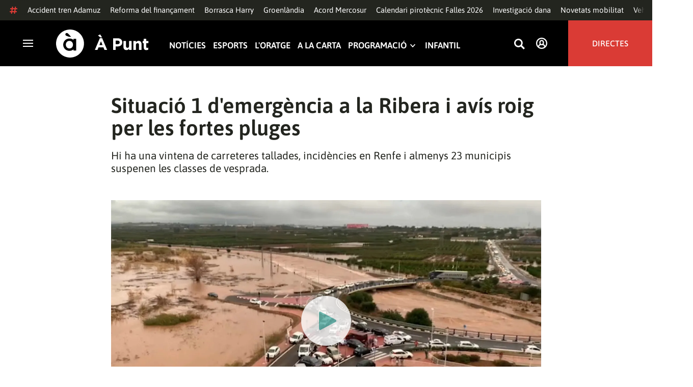

--- FILE ---
content_type: text/html; charset=UTF-8
request_url: https://www.apuntmedia.es/noticies/societat/situacio-1-d-emergencia-ribera-avis-roig-fortes-pluges_8_1346096.html
body_size: 49480
content:

<!doctype html>
<html lang="ca">
<head>
    <!-- bbnx generated at 2026-01-19T14:43:25+01:00 -->
    <meta charset="UTF-8">
    <meta name="viewport" content="width=device-width, initial-scale=1.0">
    <meta http-equiv="X-UA-Compatible" content="ie=edge">
    <meta name="generator" content="BBT bCube NX">
    <title>Situació 1 d&#039;emergència a la Ribera i avís roig per les fortes pluges - À Punt</title>
    <meta name="description" content="El primer temporal de la tardor està provocant moltes complicacions en diversos municipis de la Ribera i l&#039;Horta aquest dijous. L&#039;Agència Estatal de Meteorologia (Aemet) ha ampliat de taronja a roig l&#039;avís per fortes pluges al litoral sud de València, i el Centre de Coordinació d&#039;Emergències ha decretat nivell de preemergència roig fins a les 17 hores per precipitacions que poden acumular fins a 220 litres per metre quadrat en dotze hores.">    <link rel="canonical" href="https://www.apuntmedia.es/noticies/societat/situacio-1-d-emergencia-ribera-avis-roig-fortes-pluges_8_1346096.html">                <meta property="article:modified_time" content="2020-11-05T19:14:58+01:00">    <meta property="article:published_time" content="2020-11-05T19:14:58+01:00">    <meta property="article:section" content="Societat">    <meta name="author" content="À Punt NTC">    <meta http-equiv="Content-Type" content="text/html; charset=UTF-8">    <meta property="fb:app_id" content="3897563810319754">    <meta property="fb:pages" content="207738659768699">    <meta name="generator" content="BBT bCube NX">    <meta name="keywords" content="situacio, 1, d, emergencia, ribera, avis, roig, fortes, pluges">    <meta property="og:description" content="El primer temporal de la tardor està provocant moltes complicacions en diversos municipis de la Ribera i l&#039;Horta aquest dijous. L&#039;Agència Estatal de Meteorologia (Aemet) ha ampliat de taronja a roig l&#039;avís per fortes pluges al litoral sud de València, i el Centre de Coordinació d&#039;Emergències ha decretat nivell de preemergència roig fins a les 17 hores per precipitacions que poden acumular fins a 220 litres per metre quadrat en dotze hores.">    <meta property="og:image" content="https://static.apuntmedia.es/clip/b0d55cd8-7273-44bb-86f4-a381a75084e9_facebook-aspect-ratio_default_0.jpg">    <meta property="og:site_name" content="À Punt">    <meta property="og:title" content="Situació 1 d&#039;emergència a la Ribera i avís roig per les fortes pluges">    <meta property="og:type" content="article">    <meta property="og:url" content="https://www.apuntmedia.es/noticies/societat/situacio-1-d-emergencia-ribera-avis-roig-fortes-pluges_8_1346096.html">    <meta name="publisher" content="À Punt">    <meta name="robots" content="index,follow">    <meta name="theme-color" content="#000000">    <meta name="twitter:card" content="summary_large_image">    <meta name="twitter:description" content="El primer temporal de la tardor està provocant moltes complicacions en diversos municipis de la Ribera i l&#039;Horta aquest dijous. L&#039;Agència Estatal de Meteorologia (Aemet) ha ampliat de taronja a roig l&#039;avís per fortes pluges al litoral sud de València, i el Centre de Coordinació d&#039;Emergències ha decretat nivell de preemergència roig fins a les 17 hores per precipitacions que poden acumular fins a 220 litres per metre quadrat en dotze hores.">    <meta name="twitter:image" content="https://static.apuntmedia.es/clip/b0d55cd8-7273-44bb-86f4-a381a75084e9_twitter-aspect-ratio_default_0.jpg">    <meta name="twitter:title" content="Situació 1 d&#039;emergència a la Ribera i avís roig per les fortes pluges">    <link rel="shortcut icon" href="https://static.apuntmedia.es/apunt/public/file/2024/1014/16/a-punt-ico.ico" type="image/x-icon">    <link rel="shortcut icon" href="https://static.apuntmedia.es/apunt/public/file/2021/0228/09/a-punt-media-56bdeef-2.png">    <link rel="apple-touch-icon" href="https://static.apuntmedia.es/apunt/public/file/2021/1025/07/a-punt-17e865f.png">    <link href="https://www.apuntmedia.es/noticies/societat/situacio-1-d-emergencia-ribera-avis-roig-fortes-pluges_8_1346096.amp.html" rel="amphtml">    
    
<!-- Global site tag (gtag.js) - Google Analytics -->

    <!-- Google Tag Manager -->
    <script>(function(w,d,s,l,i){w[l]=w[l]||[];w[l].push({'gtm.start':
                new Date().getTime(),event:'gtm.js'});var f=d.getElementsByTagName(s)[0],
            j=d.createElement(s),dl=l!='dataLayer'?'&l='+l:'';j.async=true;j.src=
            'https://www.googletagmanager.com/gtm.js?id='+i+dl;f.parentNode.insertBefore(j,f);
        })(window,document,'script','dataLayer','GTM-MPXXBXM');</script>
    <!-- End Google Tag Manager -->

                    <script type="application/ld+json">{"@context":"https:\/\/schema.org","@type":"NewsArticle","headline":"Situació 1 d'emergència a la Ribera i avís roig per les fortes pluges","url":"https:\/\/www.apuntmedia.es\/noticies\/societat\/situacio-1-d-emergencia-ribera-avis-roig-fortes-pluges_8_1346096.html","image":[{"@type":"ImageObject","url":"https:\/\/static.apuntmedia.es\/clip\/b0d55cd8-7273-44bb-86f4-a381a75084e9_16-9-aspect-ratio_1600w_0.jpg","name":"Portada: Entrada de Benifaió aquesta vesprada","author":{"@type":"Person"}},{"@type":"ImageObject","url":"https:\/\/static.apuntmedia.es\/clip\/3ab5c0fb-7406-40ce-9309-44009b6990ac_source-aspect-ratio_1600w_0.jpg"},{"@type":"ImageObject","url":"https:\/\/static.apuntmedia.es\/clip\/777c2306-a145-479b-89d3-1035752ed582_source-aspect-ratio_1600w_0.jpg"}],"datePublished":"2020-11-05T18:14:58+00:00","dateModified":"2020-11-05T18:14:58+00:00","publisher":{"@type":"Organization","name":"À Punt","url":"https:\/\/www.apuntmedia.es","logo":{"@type":"ImageObject","url":"https:\/\/www.apuntmedia.es\/static\/logos\/apunt_solid.svg","name":"À Punt"}},"author":[{"@type":"Person","name":"À Punt NTC","image":"https:\/\/static.apuntmedia.es\/apunt\/public\/file\/2025\/0908\/12\/a-punt-ntc.png"}],"mainEntityOfPage":"https:\/\/www.apuntmedia.es\/noticies\/societat\/situacio-1-d-emergencia-ribera-avis-roig-fortes-pluges_8_1346096.html","isAccessibleForFree":true,"articleSection":["Societat"],"articleBody":"El primer temporal de la tardor està provocant moltes complicacions en diversos municipis de la Ribera i l'Horta aquest dijous. L'Agència Estatal de Meteorologia (Aemet) ha ampliat de taronja a roig l'avís per fortes pluges al litoral sud de València, i el Centre de Coordinació d'Emergències ha decretat nivell de preemergència roig fins a les 17 hores per precipitacions que poden acumular fins a 220 litres per metre quadrat en dotze hores. A hores d'ara, la pluja descarrega amb força a les comarques centrals, i s'estan registrant acumulacions d'aigua importants en municipis com ara Benifaió o l'Alcúdia. Almenys 23 poblacions en les dues comarques han suspés preventivament les classes durant la vesprada: Almussafes, Alzira, Alberic, Carcaixent, l'Alcúdia, Sueca, Cullera, Carlet, Algemesí o Guadassuar són algunes. A més, molts d'aquests municipis han tancat les instal·lacions municipals aquesta vesprada. La Generalitat ha declarat la situació 1 d'emergència a tota la Ribera. Això faculta els ajuntaments que ho necessiten a demanar ajuda i recursos a l'administració autonòmica per a fer front als desperfectes ocasionats pel temporal. Les fortes precipitacions afecten a hores d’ara més de trenta carreteres, entre les quals està una de les principals artèries que travessen la Comunitat Valenciana. L'A-7 està tallada a l'altura de l’Alcúdia des d'aquest matí, segons informa la Direcció General de Trànsit. Pel que fa a les carreteres autonòmiques i comarcals, la Conselleria d'Obres Públiques ha informat en Twitter que n'hi ha 22 tallades per inundació i la circulació està condicionada per les solsides o els tolls d'aigua en altres 15 vies autonòmiques. La majoria d'aquestes carreteres es localitzen a la Ribera Alta i la Foia de Bunyol.   També ha calgut interrompre la línia C2 de Rodalia entre València i Moixent en els dos sentits, segons ha informat Renfe, i la línia 1 de Metrovalència està tallada entre Picassent i l'Alcúdia. A més, l'Autoritat Portuària de València ha informat que el port de Sagunt tanca al trànsit marítim per les condicions meteorològiques adverses. Més de 70 actuacions dels bombers Durant la matinada i la jornada d'aquest dijous, el Consorci Provincial de Bombers de València ha fet més de 70 intervencions en una trentena de localitats en tota la província. Entre altres, han rescatat una dotzena de persones atrapades a les seues cases i, fins i tot, han evacuat un centre de discapacitats.  L'episodi de pluges va començar a la nit a la Ribera Baixa, on ha causat diversos incidents, alguns dels quals greus, que han obligat a intervindre d'urgència els bombers. Els principals problemes són baixos negats, garatges plens d'aigua, branques d'arbres als carres i persones atemorides perquè veien que l'aigua entrava a casa. Els bombers han hagut de desallotjar preventivament a Cullera una família amb dos xiquets perquè la casa on vivien estava en perill d'inundació. Al càmping de les Palmeres han traslladat una altra família d'una caravana a una altra perque la seua s'estava inundant. Un tercer desallotjament s'ha dut a terme a Sueca, una família amb quatre persones adultes, perquè la vivenda s'estava omplint d'aigua. A Llaurí, una anciana ha quedat aïllada a casa i els bombers han hagut de localitzar la família perquè se'n fera càrrec. L'Ajuntament de Sueca és altre dels municipis que ha suspés preventivament les classes aquest dijous de vesprada. En alguns centres com el Carrasquer les instal·lacions han quedat inutilitzables. A més, hi ha diversos carrers al nucli urbà per on tampoc es pot transitar (al voltant del carrer Ciutat de Pamplona i en zones fondes). Al Mareny de les Barraquetes, diversos carrers han quedat totalment negats d'aigua i les fortes tempestes han deixat alguns veïns sense llum a les seues cases. El servei encara no s'ha restablert i els operaris veuen complicat que torne la llum hui. A més, està tallada la CV-502 entre el Mareny de Sant Llorenç i el Mareny Blau. L'Ajuntament de Cullera, on s'han registrat més de 114 litres per metre quadrat, ha informat que els serveis municipals estan treballant durant el matí per a restablir la normalitat en alguns carrers que han quedat impracticables per l'acumulació de desprendiments de la muntanya.  Inundacions a la Ribera Alta Els bombers també han hagut d'intervindre en algunes localitats de la Ribera Alta com ara Benfaió, on s'han registrat 180 litres per metre quadrat des de la mitjanit. S'han tallat dos passos inferiors i alguns camins d'accés a la localitat. No es pot accedir pel tunel de l'A-7 que va a Alginet i també tenen talls per despreniments o inundacions la CV-42, entre Benifaió i Algemesí, i la CV-520, a més d'altres vies.  A Almussafes, on han caigut més de 200 litres per metre quadrat, també s'han registrat alguns incidents. La zona més afectada ha sigut el polígon nord, on hi ha hagut diferents inundacions que han fet impracticable l'accés a algunes naus industrials, mentre que al nucli urbà també s'han negat accessos i molts carrers han quedat innacessibles. Alguns centres educatius situats en aquestes zones han hagut de tancar per acumulació d'aigua, igual que el poliesportiu i el centre cultural. La Policia Local ha atés 20 telefonades fins a les 6 de la matinada, però adverteix que a partir d'aquesta hora, en què acaba el toc de queda decretetat en l'estat d'alarma, és quan més perill hi ha per als conductors que ixen a la carretera.  Barranc de Benimodo al seu pas pel terme de l'Alcúdia \/ Ajuntament de l'Alcúdia A l'Alcúdia preocupa la gran quantitat d'aigua que arrossega a hores d'ara el barranc de Benimodo per si acaba desbordant-se. En només tres quarts d'hora les tempestes han deixat més de cent litres. La cooperativa agrícola Mare de Déu d'Oreto ha hagut de ser desallotjada perquè ha quedat totalment inundada. Els treballadors i treballadores asseguren que mai havíen vist una situació semblant en trenta anys. Des de l'Ajuntament de l'Alcúdia han confirmat a À Punt que suspendran les classes escolars aquesta vesprada i enviaran l'alumnat a casa. Asseguren que és una mesura preventiva i demanen a la població que mantinga la calma.   Alberic és un altre dels municipis que ha agranat el temporal en les últimes hores, amb més de cent litres acumulats. L'Ajuntament ha emés un ban en què suspén preventivament les classes a partir de la vesprada. Es demana màxima precaució al veïnat i que eviten circular pel terme municipal i les urbamitzacions del poble. A Carlet s'han tancat totes les instal·lacions municipals. La pluja ha deixat també l'emprenta als accessos d'Alzira i a les pedanies del sud de València. Al Palmar s'han arreplegat 192 litres per metre quadrat en dotze hores, segons l'Agència Estatal de Meteorologia (Aemet). Més de 200 litres en punts de la Marina Alta Xàbia, a la Marina Alta, ha sigut un altre dels focus on més han descarregat les tempestes durant la matinada. Des de dimecres ja s'han acumulat més de 200 litres per metre quadrat i els ruixats han anat acompanyats d'un important aparat elèctric. L'Ajuntament ha informat que s'ha viscut una nit “molt complicada” pel temporal, que ha causat la caiguda d'arbres, el trencament de tendals i danys en murs, a més de talls en el trànsit. Dos famílies de la urbanització Balcó al Mar han hagut de ser reallotjades.  La flota pesquera de Dénia, on des de dimecres s'han registrat més de 180 litres per metre quadrat, no treballarà hui a la mar per la previsió d'ones de tres metres d'alçària. Continuen tancats el camí de la Bota i el del Llavador, de la desena que ahir estaven impracticables. També hi ha cases de les faldes del Montgó que es van inundar i vann haver de ser desallotjades. Els 107 litres dels Poblets, els 97 del Verger i els 60 de la Vall d'Ebo han sigut algunes quantitat acumulades en aquesta primera DANA de la tardor. La borrasca complica l'activitat pesquera a Castelló A Castelló, les pluges han deixat des de les 12 de la mitjanit 43 litres per metre quadrat. No obstant això, la borrasca s'està desplaçant cap al nord i s'espera que les pluges vagen a més a la zona en les pròximes hores. Un dels sectors més perjudicats ha sigut el de la pesca. Al port de Castelló, aquest matí només han pogut eixir a treballa dos vaixells, dels quals un ha hagut de tornar a causa de l'oratge i les ones, de fins a tres metres, que han trencat les xarxes. Més cap al nord, al port de Vinaròs, la situació on és molt millor i només han pogut eixir a pescar quatre vaixells.  L'Aemet manté aquest djous l'alerta taronja per pluges fortes en les comarques interiors del centre i groga en les del nord de la Comunitat Valenciana. El Centre de Coordinació d'Emergències demana precaucció a l'hora d'agafar el cotxe i no circular per zones amb aigua o inundables. El servei del 112 ha rebut 2.000 telefonades des de la mitjanit, 300 d'aquestes relacionades amb l'episodi de vent i pluja, ha apuntat en Les notícies del matí el secretari autonòmic de Seguretat i Emergències, Josep Maria Àngel.","wordCount":1570,"video":{"@type":"VideoObject","image":"https:\/\/static.apuntmedia.es\/clip\/b0d55cd8-7273-44bb-86f4-a381a75084e9_16-9-aspect-ratio_1600w_0.jpg","duration":"P0DT0H1M26S","name":"Portada: Entrada de Benifaió aquesta vesprada","contentUrl":"https:\/\/players.brightcove.net\/6057955885001\/default_default\/index.html?videoId=1682538219035279899","thumbnailUrl":"https:\/\/static.apuntmedia.es\/clip\/b0d55cd8-7273-44bb-86f4-a381a75084e9_16-9-aspect-ratio_1600w_0.jpg","description":"Portada: Entrada de Benifaió aquesta vesprada","uploadDate":"2020-11-05T18:14:58+00:00"},"description":"Hi ha una vintena de carreteres tallades, incidències en Renfe i almenys 23 municipis suspenen les classes de vesprada.","keywords":["situacio","1","d","emergencia","ribera","avis","roig","fortes","pluges"],"contentLocation":[{"@type":"Place","name":"la Ribera Baixa"},{"@type":"Place","name":"la Ribera Alta"},{"@type":"Place","name":"la Marina Alta"}]}</script>
                    <script type="application/ld+json">{"@context":"https:\/\/schema.org","@type":"NewsMediaOrganization","name":"À Punt","alternateName":"À Punt Mèdia","url":"https:\/\/www.apuntmedia.es","logo":{"@context":"https:\/\/schema.org","@type":"ImageObject","url":"https:\/\/www.apuntmedia.es\/apunt\/logos\/apunt_organization_logo.svg","name":"À Punt"},"sameAs":["https:\/\/www.twitter.com\/apunt_media","https:\/\/www.facebook.com\/apuntmedia","https:\/\/www.youtube.com\/apuntmedia","https:\/\/www.instagram.com\/apunt_media","https:\/\/www.linkedin.com\/company\/apuntmedia"]}</script>
            
                        <!-- Start GPT Tag -->
<script async src='https://securepubads.g.doubleclick.net/tag/js/gpt.js'></script>
<script>
    window.googletag = window.googletag || { cmd: [] };
    window.adMap = {"networkCode":"22526134856\/apunt","segmentation":{"site":"apunt","category":["Societat","NTC","\u00c0 Punt NTC","Ribera Baixa la","Ribera Alta la","Marina Alta la"],"pageType":"content","contentType":"video","plantilla":"noticia","idioma":"ca","geocont":["comunitat_valenciana","comunitat_valenciana","comunitat_valenciana"],"provincia":["valencia","valencia","alicante"],"tematica":[]},"bannerTop":{"id":1000062,"slotType":"BANNER","adUnitCode":"top2","sizes":"[[728,90],[970,90]]","outOfPage":false,"name":"div-apunt-top2","rtcConfig":"","json":""},"bannerTopAfterHeader":{"id":1000061,"slotType":"BANNER","adUnitCode":"top1","sizes":"[[728,90],[970,90],[970,250],[1024,200],[1280,251],[1664,1000],[1664,251],[1664,1251],[1920,1251]]","outOfPage":false,"name":"div-apunt-top1","rtcConfig":"","json":""},"skyLeft":{"id":1000073,"slotType":"BANNER","adUnitCode":"skyleft","sizes":"[[120,600],[160,600]]","outOfPage":false,"name":"div-apunt-skyleft","rtcConfig":"","json":""},"skyRight":{"id":1000074,"slotType":"BANNER","adUnitCode":"skyright","sizes":"[[120,600],[160,600]]","outOfPage":false,"name":"div-apunt-skyright","rtcConfig":"","json":""},"articleRightColumn":{"id":1000069,"slotType":"BANNER","adUnitCode":"right5","sizes":"[[300,250],[300,300]]","outOfPage":false,"name":"div-apunt-right5","rtcConfig":"","json":""},"outOfPage":null,"rightColumnVideo":{"id":1000069,"slotType":"BANNER","adUnitCode":"right5","sizes":"[[300,250],[300,300]]","outOfPage":false,"name":"div-apunt-right5","rtcConfig":"","json":""},"mobileBottom":null,"list":[{"id":1000087,"slotType":"BANNER","adUnitCode":"noad","sizes":"[[0,0]]","outOfPage":false,"name":"div-apunt-noad","rtcConfig":"","json":""},{"id":1000070,"slotType":"BANNER","adUnitCode":"center1","sizes":"[[300,250],[300,300]]","outOfPage":false,"name":"div-apunt-center1","rtcConfig":"","json":""},{"id":1000071,"slotType":"BANNER","adUnitCode":"center2","sizes":"[[728,90],[970,90]]","outOfPage":false,"name":"div-apunt-center2","rtcConfig":"","json":""}]} || [];
    window.adMapMobile = {"networkCode":"22526134856\/apunt","segmentation":{"site":"apunt","category":["Societat","NTC","\u00c0 Punt NTC","Ribera Baixa la","Ribera Alta la","Marina Alta la"],"pageType":"content","contentType":"video","plantilla":"noticia","idioma":"ca","geocont":["comunitat_valenciana","comunitat_valenciana","comunitat_valenciana"],"provincia":["valencia","valencia","alicante"],"tematica":[]},"bannerTop":{"id":1000076,"slotType":"BANNER","adUnitCode":"mtop2","sizes":"[[320,100],[320,50],[300,100],[300,50]]","outOfPage":false,"name":"div-apunt-mtop2","rtcConfig":"{'vendors': {'prebidappnexus': {'PLACEMENT_ID': '22666456'}}, 'aps': {'PUB_ID': '600', 'PUB_UUID': '65e29bb2-4e30-42f0-940e-a1dd05cef336', 'CONSENT_STRING': 'CONSENT_STRING', 'PARAMS':{'amp':'1'}}, 'timeoutMillis': 500}","json":""},"bannerTopAfterHeader":null,"skyLeft":null,"skyRight":null,"articleRightColumn":null,"outOfPage":null,"rightColumnVideo":null,"mobileBottom":{"id":1000064,"slotType":"BANNER","adUnitCode":"sticky","sizes":"[[320,50],[320,100]]","outOfPage":false,"name":"div-apunt-sticky","rtcConfig":"","json":""},"list":[{"id":1000079,"slotType":"BANNER","adUnitCode":"mright2","sizes":"[[300,250],[300,300]]","outOfPage":false,"name":"div-apunt-mright2","rtcConfig":"{'vendors': {'prebidappnexus': {'PLACEMENT_ID': '22666457'}}, 'aps': {'PUB_ID': '600', 'PUB_UUID': '65e29bb2-4e30-42f0-940e-a1dd05cef336', 'CONSENT_STRING': 'CONSENT_STRING', 'PARAMS':{'amp':'1'}}, 'timeoutMillis': 500}","json":""},{"id":1000083,"slotType":"BANNER","adUnitCode":"mcenter1","sizes":"[[300,600]]","outOfPage":false,"name":"div-apunt-mcenter1","rtcConfig":"","json":""},{"id":1000084,"slotType":"BANNER","adUnitCode":"mcenter2","sizes":"[[300,250],[300,300]]","outOfPage":false,"name":"div-apunt-mcenter2","rtcConfig":"","json":""}]} || [];
</script>
<!-- End GPT Tag -->
            <!-- Google GPT Didomi CMP -->
<script type="didomi/javascript" data-vendor-raw="didomi:google" data-purposes="cookies" async
        src="https://securepubads.g.doubleclick.net/tag/js/gpt.js"></script>
<!-- End Didomi CMP -->

<script type="text/javascript">
    window.didomiConfig = {
        app: {
            vendors: {
                didomi: [
                    'google'
                ]
            }
        },
        integrations: {
            vendors: {
                google: {
                    enable: true,
                    eprivacy: true,
                    refresh: false // Tell the SDK to never load/refresh ads and only share consent with Google
                }
            },
            refreshOnConsent: false // by default, ads are reloaded after consent is given
        },
        tagManager: {
            provider: 'gtm'
        }
    };
</script>

<!-- Didomi CMP -->
<script type="text/javascript">window.gdprAppliesGlobally=true;(function(){function a(e){if(!window.frames[e]){if(document.body&&document.body.firstChild){var t=document.body;var n=document.createElement("iframe");n.style.display="none";n.name=e;n.title=e;t.insertBefore(n,t.firstChild)}
    else{setTimeout(function(){a(e)},5)}}}function e(n,r,o,c,s){function e(e,t,n,a){if(typeof n!=="function"){return}if(!window[r]){window[r]=[]}var i=false;if(s){i=s(e,t,n)}if(!i){window[r].push({command:e,parameter:t,callback:n,version:a})}}e.stub=true;function t(a){if(!window[n]||window[n].stub!==true){return}if(!a.data){return}
        var i=typeof a.data==="string";var e;try{e=i?JSON.parse(a.data):a.data}catch(t){return}if(e[o]){var r=e[o];window[n](r.command,r.parameter,function(e,t){var n={};n[c]={returnValue:e,success:t,callId:r.callId};a.source.postMessage(i?JSON.stringify(n):n,"*")},r.version)}}
        if(typeof window[n]!=="function"){window[n]=e;if(window.addEventListener){window.addEventListener("message",t,false)}else{window.attachEvent("onmessage",t)}}}e("__tcfapi","__tcfapiBuffer","__tcfapiCall","__tcfapiReturn");a("__tcfapiLocator");(function(e){
        var t=document.createElement("script");t.id="spcloader";t.type="text/javascript";t.async=true;t.src="https://sdk.privacy-center.org/"+e+"/loader.js?target="+document.location.hostname;t.charset="utf-8";var n=document.getElementsByTagName("script")[0];n.parentNode.insertBefore(t,n)})("676198e3-0f46-469b-acb3-a09eac21dadb")})();</script>
<!-- End Didomi CMP -->

<script>
    window.googletag = window.googletag || { cmd: [] };
    window.adMap = {"networkCode":"22526134856\/apunt","segmentation":{"site":"apunt","category":["Societat","NTC","\u00c0 Punt NTC","Ribera Baixa la","Ribera Alta la","Marina Alta la"],"pageType":"content","contentType":"video","plantilla":"noticia","idioma":"ca","geocont":["comunitat_valenciana","comunitat_valenciana","comunitat_valenciana"],"provincia":["valencia","valencia","alicante"],"tematica":[]},"bannerTop":{"id":1000062,"slotType":"BANNER","adUnitCode":"top2","sizes":"[[728,90],[970,90]]","outOfPage":false,"name":"div-apunt-top2","rtcConfig":"","json":""},"bannerTopAfterHeader":{"id":1000061,"slotType":"BANNER","adUnitCode":"top1","sizes":"[[728,90],[970,90],[970,250],[1024,200],[1280,251],[1664,1000],[1664,251],[1664,1251],[1920,1251]]","outOfPage":false,"name":"div-apunt-top1","rtcConfig":"","json":""},"skyLeft":{"id":1000073,"slotType":"BANNER","adUnitCode":"skyleft","sizes":"[[120,600],[160,600]]","outOfPage":false,"name":"div-apunt-skyleft","rtcConfig":"","json":""},"skyRight":{"id":1000074,"slotType":"BANNER","adUnitCode":"skyright","sizes":"[[120,600],[160,600]]","outOfPage":false,"name":"div-apunt-skyright","rtcConfig":"","json":""},"articleRightColumn":{"id":1000069,"slotType":"BANNER","adUnitCode":"right5","sizes":"[[300,250],[300,300]]","outOfPage":false,"name":"div-apunt-right5","rtcConfig":"","json":""},"outOfPage":null,"rightColumnVideo":{"id":1000069,"slotType":"BANNER","adUnitCode":"right5","sizes":"[[300,250],[300,300]]","outOfPage":false,"name":"div-apunt-right5","rtcConfig":"","json":""},"mobileBottom":null,"list":[{"id":1000087,"slotType":"BANNER","adUnitCode":"noad","sizes":"[[0,0]]","outOfPage":false,"name":"div-apunt-noad","rtcConfig":"","json":""},{"id":1000070,"slotType":"BANNER","adUnitCode":"center1","sizes":"[[300,250],[300,300]]","outOfPage":false,"name":"div-apunt-center1","rtcConfig":"","json":""},{"id":1000071,"slotType":"BANNER","adUnitCode":"center2","sizes":"[[728,90],[970,90]]","outOfPage":false,"name":"div-apunt-center2","rtcConfig":"","json":""}]} || [];
    window.adMapMobile = {"networkCode":"22526134856\/apunt","segmentation":{"site":"apunt","category":["Societat","NTC","\u00c0 Punt NTC","Ribera Baixa la","Ribera Alta la","Marina Alta la"],"pageType":"content","contentType":"video","plantilla":"noticia","idioma":"ca","geocont":["comunitat_valenciana","comunitat_valenciana","comunitat_valenciana"],"provincia":["valencia","valencia","alicante"],"tematica":[]},"bannerTop":{"id":1000076,"slotType":"BANNER","adUnitCode":"mtop2","sizes":"[[320,100],[320,50],[300,100],[300,50]]","outOfPage":false,"name":"div-apunt-mtop2","rtcConfig":"{'vendors': {'prebidappnexus': {'PLACEMENT_ID': '22666456'}}, 'aps': {'PUB_ID': '600', 'PUB_UUID': '65e29bb2-4e30-42f0-940e-a1dd05cef336', 'CONSENT_STRING': 'CONSENT_STRING', 'PARAMS':{'amp':'1'}}, 'timeoutMillis': 500}","json":""},"bannerTopAfterHeader":null,"skyLeft":null,"skyRight":null,"articleRightColumn":null,"outOfPage":null,"rightColumnVideo":null,"mobileBottom":{"id":1000064,"slotType":"BANNER","adUnitCode":"sticky","sizes":"[[320,50],[320,100]]","outOfPage":false,"name":"div-apunt-sticky","rtcConfig":"","json":""},"list":[{"id":1000079,"slotType":"BANNER","adUnitCode":"mright2","sizes":"[[300,250],[300,300]]","outOfPage":false,"name":"div-apunt-mright2","rtcConfig":"{'vendors': {'prebidappnexus': {'PLACEMENT_ID': '22666457'}}, 'aps': {'PUB_ID': '600', 'PUB_UUID': '65e29bb2-4e30-42f0-940e-a1dd05cef336', 'CONSENT_STRING': 'CONSENT_STRING', 'PARAMS':{'amp':'1'}}, 'timeoutMillis': 500}","json":""},{"id":1000083,"slotType":"BANNER","adUnitCode":"mcenter1","sizes":"[[300,600]]","outOfPage":false,"name":"div-apunt-mcenter1","rtcConfig":"","json":""},{"id":1000084,"slotType":"BANNER","adUnitCode":"mcenter2","sizes":"[[300,250],[300,300]]","outOfPage":false,"name":"div-apunt-mcenter2","rtcConfig":"","json":""}]} || [];
</script>
            
                        <style>
                :root {
                                            --background-color: #DCD9CE;
                                                                --text-color: #23251F;
                                                                --background-accent-color: #63BAB2;
                                                                --text-accent-color: #FFFFFF;
                                    }
            </style>
            
    <link rel="stylesheet" href="/apunt/59.css">
    <link rel="stylesheet" href="/apunt/app.h-2b143f6321a4096c37d7.css">


    <style type="text/css">
        @font-face {
            font-family: 'Londrina'; font-weight: 100; font-display : swap;
            src: url("/apunt/cssFonts/LondrinaSolid-Thin.h-c6579bf4a08fd5508ce87b767d9751a7.ttf"); }
        @font-face {
            font-family: 'Londrina'; font-weight: 300; font-display : swap;
            src: url("/apunt/cssFonts/LondrinaSolid-Light.h-ac7f0bd7f20fde44a7589455b1906d05.ttf"); }
        @font-face {
            font-family: 'Londrina'; font-weight: 400; font-display : swap;
            src: url("/apunt/cssFonts/LondrinaSolid-Regular.h-45c6af7efc02088cf9ac19b2b2bd0775.ttf"); }
        @font-face {
            font-family: 'Londrina'; font-weight: 900; font-display : swap;
            src: url("/apunt/cssFonts/LondrinaSolid-Black.h-4c308e5dce4950ba70832a20e12e91a5.ttf"); }
        @font-face {
            font-family: 'Vision'; font-weight: 400; font-display : swap;
            src: url("/apunt/cssFonts/Vision-Regular.h-70199a8eb0603913864b56e4a6af1bec.otf"); }
        @font-face {
            font-family: 'Vision'; font-weight: 800; font-display : swap;
            src: url("/apunt/cssFonts/Vision-Bold.h-9ec35cc8f7df663925647fc440623ba3.otf"); }
        @font-face {
            font-family: 'Vision'; font-weight: 900; font-display : swap;
            src: url("/apunt/cssFonts/Vision-Heavy.h-8efdb20b45d25495870e1d002f991f8d.otf"); }
        @font-face {
            font-family: 'Asap'; font-weight: 400; font-display : swap;
            src: url("/apunt/cssFonts/Asap-Regular.h-255801be263b63c5768d6b3fdff8ad1a.ttf"); }
        @font-face {
            font-family: 'Asap'; font-weight: 500; font-display : swap;
            src: url("/apunt/cssFonts/Asap-Medium.h-76bc3b0c3e421d9cb07b12a6ea71ca17.ttf"); }
        @font-face {
            font-family: 'Asap'; font-weight: 600; font-display : swap;
            src: url("/apunt/cssFonts/Asap-SemiBold.h-ba13b880e059bb2f21f467dd4441b947.ttf"); }
        @font-face {
            font-family: 'Asap'; font-weight: 700; font-display : swap;
            src: url("/apunt/cssFonts/Asap-Bold.h-ecd82e7c74914bb90fd83411abf89e16.ttf"); }
        @font-face {
            font-family: 'Montserrat'; font-weight: 400; font-display : swap;
            src: url("/apunt/cssFonts/Montserrat-Regular.h-ee6539921d713482b8ccd4d0d23961bb.ttf"); }
        @font-face {
            font-family: 'Montserrat'; font-weight: 500; font-display : swap;
            src: url("/apunt/cssFonts/Montserrat-Medium.h-c8b6e083af3f94009801989c3739425e.ttf"); }
        @font-face {
            font-family: 'Montserrat'; font-weight: 600; font-display : swap;
            src: url("/apunt/cssFonts/Montserrat-SemiBold.h-c641dbee1d75892e4d88bdc31560c91b.ttf"); }
        @font-face {
            font-family: 'Montserrat'; font-weight: 700; font-display : swap;
            src: url("/apunt/cssFonts/Montserrat-Bold.h-ade91f473255991f410f61857696434b.ttf"); }
        @font-face {
            font-family: 'HVD Poster'; font-display : swap;
            src: url("/apunt/cssFonts/HVDPoster.h-2007a903e5ce631df6f7699e2037f1c7.woff2"); }
    </style>

                <link href="https://rweb.apuntmedia.es/css/general.css" rel="stylesheet" type="text/css">    
        <link rel="modulepreload" href="/apunt/vendor.h-2b143f6321a4096c37d7.js" as="script">
    <link rel="modulepreload" href="/apunt/app.h-2b143f6321a4096c37d7.js" as="script">
        
    <link href="https://api.mapbox.com/mapbox-gl-js/v3.8.0/mapbox-gl.css" rel="stylesheet">
    <script src="https://api.mapbox.com/mapbox-gl-js/v3.8.0/mapbox-gl.js"></script>

</head>

<body class="web-mode apunt">

<!-- Global site tag (gtag.js) - Google Analytics -->

    <!-- Google Tag Manager (noscript) -->
    <noscript><iframe src="https://www.googletagmanager.com/ns.html?id=GTM-MPXXBXM"
                      height="0" width="0" style="display:none;visibility:hidden"></iframe></noscript>
    <!-- End Google Tag Manager (noscript) -->

<!-- Begin comScore Tag -->
<script>
    var _comscore = _comscore || [];
    _comscore.push({ c1: "2", c2: "28876333"});
    (function() {
        var s = document.createElement("script"), el = document.getElementsByTagName("script")[0]; s.async = true;
        s.src = "https://sb.scorecardresearch.com/cs/28876333/beacon.js";
        el.parentNode.insertBefore(s, el);
    })();
</script>
<noscript>
    <img src="https://sb.scorecardresearch.com/p?c1=2&c2=28876333&cv=3.6&cj=1" alt="comScore">
</noscript>
    <!-- End comScore Tag -->

<div id="app">
    <page-variables :content-id="1346096" :site="&quot;apunt&quot;" :preview="false"></page-variables>
                                    <!-- GPT AdSlot  for Ad unit 'apunt/top2' ### Size: [[728,90],[970,90]] -->
            <ap-advertising-position type="bannerTop"></ap-advertising-position>
            <!-- End AdSlot  -->
                    
            <div class="top_container">
            <nav aria-label="Saltar al contingut"><a href="#content-body" tabindex="0" class="sr-only gl-accessibility">Anar al contingut</a></nav>
                              
<div class="hot-topics-global">
    <div class="hot-topics-wrapper-full">
        <div class="hot-topics-icon">
            <svg height="14" viewBox="0 0 15 14" width="15" xmlns="http://www.w3.org/2000/svg"><path d="m11.2299196.00086348c.0732784.0022952.1484786.00929582.2248581.02097339.6110499.09342011 1.058146.46132697 1.0024983.82467794l-.3347732 2.18467805 2.2120582-.00273376c.3679563-.0004115.6647127.49648169.6654402 1.11398706.0006902.61750536-.2947517 1.11492016-.662708 1.11534005l-2.5563358.00318935-.5317935 3.46951658 2.2189004-.00227794c.3679563-.00041197.6647127.49648169.6654366 1.11398705.000691.61750535-.2952151 1.11492015-.6631481 1.11534005l-2.5628743.0027338-.3876887 2.5305799c-.0556663.3633277-.59257858.5809277-1.20362852.4875006-.61104994-.0934201-1.05814598-.461327-1.00249833-.8246779l.33568398-2.1910699-3.51376483.0041006-.38675465 2.5240482c-.05566633.3633276-.59213488.5809277-1.20316147.4875006-.61104993-.0934202-1.05861302-.461327-1.00294202-.824678l.33477327-2.184678-2.21205823.0027337c-.36795635.0004115-.66471267-.4964817-.66543779-1.11398703-.00069024-.61750537.29474926-1.11492016.66270562-1.11534006l2.55633572-.00318912.53179349-3.46951657-2.21890034.00227794c-.36795636.00041196-.66471268-.49648169-.66543659-1.11398706-.00068888-.61750536.2952151-1.11492015.6631481-1.11534005l2.56240722-.00273377.38813242-2.53057996c.04870745-.31790877.4659177-.52403161.97877277-.50800553.07326435.00228844.14847391.00882507.2248534.02050287.61104994.09342012 1.05814598.46132697 1.00249833.82467795l-.33568399 2.19106981 3.51376483-.00410053.38675461-2.52404823c.0487075-.31790877.465871-.52442817.9787728-.50847208zm-1.70713811 5.2624922-3.51423187.00410053-.53088277 3.46951658 3.51376483-.00410053z"/></svg>
        </div>
        <div class="hot-topics-global-swipe">
            <nav class="hot-topics-wrapper-global">
                                                        <a
                                                    href="https://www.apuntmedia.es/noticies/societat/trens-d-alta-velocitat-descarrilen-adamuz-despres-d-accident-un-canvi-d-agulles-un_1_1841406.html"
                                                                                    title="Accident tren Adamuz"                                             >Accident tren Adamuz</a>
                                                        <a
                                                    href="https://www.apuntmedia.es/temes/reforma-del-financament/"
                                                                                    title="Reforma del finançament"                                             >Reforma del finançament</a>
                                                        <a
                                                    href="https://www.apuntmedia.es/noticies/societat/borrasca-harry-deixara-ones-cinc-metres-fortes-precipitacions-ratxes-intenses-comunitat-valenciana_1_1840994.html"
                                                                                    title="Borrasca Harry"                                             >Borrasca Harry</a>
                                                        <a
                                                    href="https://www.apuntmedia.es/temes/groenlandia/"
                                                                                    title="Groenlàndia"                                             >Groenlàndia</a>
                                                        <a
                                                    href="https://www.apuntmedia.es/noticies/economia/mercosur-ue-firmen-hui-seu-esperat-acord-comercial-plena-onada-proteccionista_1_1841216.html"
                                                                                    title="Acord Mercosur"                                             >Acord Mercosur</a>
                                                        <a
                                                    href="https://www.apuntmedia.es/noticies/cultura/consulta-calendari-pirotecnic-falles-valencia-2026_1_1841229.html"
                                                                                    title="Calendari pirotècnic Falles 2026"                                             >Calendari pirotècnic Falles 2026</a>
                                                        <a
                                                    href="https://www.apuntmedia.es/temes/dana-2024/"
                                                                                    title="Investigació dana"                                             >Investigació dana</a>
                                                        <a
                                                    href="https://www.apuntmedia.es/noticies/economia/video-son-tots-descomptes-transport-public-l-any-2026_1_1840113.html"
                                                                                    title="Novetats mobilitat"                                             >Novetats mobilitat</a>
                                                        <a
                                                    href="https://www.apuntmedia.es/noticies/societat/creixen-un-23-punts-recarrega-comunitat-valenciana-nomes-un-any_1_1840222.html"
                                                                                    title="Vehicles elèctric"                                             >Vehicles elèctric</a>
                                                        <a
                                                    href="https://www.apuntmedia.es/noticies/cultura/cena-una-quinta-portuguesa-participacio-d-a-punt-favorites-als-goya_1_1840307.html"
                                                                                    title="Els Goya valencians"                                             >Els Goya valencians</a>
                                                        <a
                                                    href="https://www.apuntmedia.es/temes/venec/"
                                                                                    title="Veneçuela"                                             >Veneçuela</a>
                                                        <a
                                                    href="https://www.apuntmedia.es/temes/trump/"
                                                                                    title="Trump"                                             >Trump</a>
                                                        <a
                                                    href="https://www.apuntmedia.es/oratge/"
                                                                                    title="L&#039;oratge"                                             >L&#039;oratge</a>
                                                        <a
                                                    href="https://www.apuntmedia.es/sala-de-premsa/"
                                                                                    title="En la tele d&#039;À Punt"                                             >En la tele d&#039;À Punt</a>
                                                        <a
                                                    href="https://www.apuntmedia.es/podcast/"
                                                                                    title="À Punt Ràdio"                                             >À Punt Ràdio</a>
                                                        <a
                                                    href="https://profile.google.com/cp/Cg0vZy8xMWR4ZHowNHFk"
                                                                                    title="Google Discover"                                             >Google Discover</a>
                            </nav>
        </div>
    </div>
</div>

<ap-header inline-template>
    <header class="ap-header apunt"
            :class="{
            'sticky': this.headerSticky,
            'stickeable': this.headerStickable,
            'open_menu': this.openMenu,
            'opened': this.opened,
            'open_search': this.openSearch }">
        <button class="burger" aria-expanded="false" @click.stop="toggleMenu" aria-label="Obrir navegació">
            <span class="sr-only">Obrir navegació</span>
            <span class="bar"></span>
            <span class="bar"></span>
            <span class="bar"></span>
        </button>
        <a href="/" class="logo" title="Ves a À Punt">
            <svg height="55" viewBox="0 0 182 55" width="182" xmlns="http://www.w3.org/2000/svg"><path d="m27.4102237 0c15.1374695 0 27.4096385 12.3120397 27.4096385 27.5s-12.272169 27.5-27.4096385 27.5c-15.1386398 0-27.4102237-12.3120397-27.4102237-27.5s12.2715839-27.5 27.4102237-27.5zm-1.1281572 17.6580585c-6.9766355 0-12.0804646 5.3169449-12.2335245 11.8045688l-.0035378.3002449v.0874694l.0035085.2982404c.1517937 6.4435567 5.213487 11.6756629 12.1434463 11.6756629 3.0144594 0 5.879611-.9812987 7.7179386-2.6109375l.2156144-.1986474v2.188494h5.4766617v-22.8946526h-5.4766617v2.0963284l-.2153821-.1948062c-1.8344884-1.5978042-4.6490484-2.5519651-7.6280634-2.5519651zm110.9024575 4.9093767v9.7660369c0 2.3516917 1.10645 3.5598249 2.994611 3.5598249 1.887576 0 3.092324-1.2081332 3.092324-3.5598249v-9.7660369h4.948304v17.5067776h-4.948304v-2.4826022c-1.138631 1.4699541-2.603755 2.8095848-5.11038 2.8095848-3.744141 0-5.924859-2.4826022-5.924859-6.4997331v-11.3340271zm39.879284-4.4417388v4.4750241h4.101645v4.2460775h-4.101645v7.4789198c0 1.1435585.487399 1.6989006 1.595019 1.6989006.912192 0 1.725499-.2289465 2.442263-.6205038v3.9842566c-1.042087.6205038-2.24625 1.0126481-3.906802 1.0126481-3.027962 0-5.07937-1.2087202-5.07937-5.2587256v-8.2954957h-2.082418v-4.2460775h2.082418v-4.4750241zm-86.5317817-1.0776336 9.7661287 23.02615h-5.2414466l-2.084174-5.1278151h-9.6350628l-2.083589 5.1278151h-5.1103806l9.7655431-23.02615zm30.7319707.1634326c5.436874 0 8.724627 3.2334294 8.724627 7.9039385v.0651617c0 5.2915999-4.102231 8.034849-9.212611 8.034849h-3.809089v6.859003h-5.013251v-22.8629522zm40.628756 5.0295442c3.74414 0 5.924858 2.4826022 5.924858 6.4997332v11.33344h-4.947719v-9.7654499c0-2.3522788-1.107035-3.560412-2.995196-3.560412s-3.092324 1.2081332-3.092324 3.560412v9.7654499h-4.948304v-17.5067776h4.948304v2.4826022c1.139216-1.4699541 2.60434-2.8089978 5.110381-2.8089978zm-135.7452626.0646334c4.0706458 0 6.9482868 3.244643 7.0617642 7.2133348l.0034804.2438644v.0874694l-.0033515.2434858c-.1070997 3.8819137-2.7738834 7.0810418-6.9723708 7.0810418-4.024243 0-6.9002697-3.2408142-7.0159825-7.1658166l-.0036233-.2461804v-.0880563l.0033526-.2461621c.1071264-3.9238527 2.7740973-7.1229808 6.9267309-7.1229808zm62.0083902.7848169-3.0279619 7.4137582h6.0547537zm32.6850794-1.3393959h-3.874036v6.9899136h3.97175c2.506626 0 3.97175-1.5028285 3.97175-3.4623759v-.0651617c0-2.2536557-1.562253-3.462376-4.069464-3.462376zm-34.2157361-12.11737642 3.6786081 5.78119332h-3.7757369l-4.1671778-3.9190949zm-65.6318222-2.82390864c-.7729348 0-1.4276767.27532288-1.9460872.80366101-.5166552.52598997-.7782009 1.18758673-.7782009 1.95896041 0 .62872234.2001088 1.19052194.5944752 1.66661334.3633555.4385206.9192132.8353613 1.7600212 1.1969794 1.2607244.541929 5.0732268 1.8235422 5.3031299 1.9007181l.0108703.0036473h3.7143l-5.1144764-5.48473688-.2052865-.21746339c-.6067457-.62929827-1.1323999-1.05313113-1.6021289-1.33526369-.5593685-.33696232-1.1438968-.4931156-1.7366167-.4931156z" fill="#fff" fill-rule="evenodd"/></svg>
        </a>

        <div id="burgerMenu">
            <nav id="burgerNav" aria-label="Navegació principal">
                                                        <ap-header-navigation :navigation="[{&quot;link&quot;:{&quot;text&quot;:&quot;Not\u00edcies&quot;,&quot;title&quot;:&quot;Not\u00edcies&quot;,&quot;href&quot;:&quot;https:\/\/www.apuntmedia.es\/noticies\/&quot;,&quot;target&quot;:null,&quot;rel&quot;:null},&quot;children&quot;:[]},{&quot;link&quot;:{&quot;text&quot;:&quot;Esports&quot;,&quot;title&quot;:&quot;Esports&quot;,&quot;href&quot;:&quot;https:\/\/www.apuntmedia.es\/esports\/&quot;,&quot;target&quot;:null,&quot;rel&quot;:null},&quot;children&quot;:[]},{&quot;link&quot;:{&quot;text&quot;:&quot;L&#039;oratge&quot;,&quot;title&quot;:&quot;L&#039;oratge&quot;,&quot;href&quot;:&quot;https:\/\/www.apuntmedia.es\/oratge\/&quot;,&quot;target&quot;:null,&quot;rel&quot;:null},&quot;children&quot;:[]},{&quot;link&quot;:{&quot;text&quot;:&quot;A la carta&quot;,&quot;title&quot;:&quot;A la carta&quot;,&quot;href&quot;:&quot;https:\/\/www.apuntmedia.es\/alacarta\/&quot;,&quot;target&quot;:null,&quot;rel&quot;:null},&quot;children&quot;:[]},{&quot;link&quot;:{&quot;text&quot;:&quot;Programaci\u00f3&quot;,&quot;title&quot;:&quot;Programaci\u00f3&quot;,&quot;href&quot;:&quot;&quot;,&quot;target&quot;:null,&quot;rel&quot;:null},&quot;children&quot;:[{&quot;link&quot;:{&quot;text&quot;:&quot;Televisi\u00f3&quot;,&quot;title&quot;:&quot;Televisi\u00f3&quot;,&quot;href&quot;:&quot;\/programacio\/tv\/hui&quot;,&quot;target&quot;:null,&quot;rel&quot;:null},&quot;children&quot;:[]},{&quot;link&quot;:{&quot;text&quot;:&quot;R\u00e0dio&quot;,&quot;title&quot;:&quot;R\u00e0dio&quot;,&quot;href&quot;:&quot;\/programacio\/radio\/hui&quot;,&quot;target&quot;:null,&quot;rel&quot;:null},&quot;children&quot;:[]},{&quot;link&quot;:{&quot;text&quot;:&quot;En l\u00ednia&quot;,&quot;title&quot;:&quot;En l\u00ednia&quot;,&quot;href&quot;:&quot;\/programacio\/internet\/hui&quot;,&quot;target&quot;:null,&quot;rel&quot;:null},&quot;children&quot;:[]}]},{&quot;link&quot;:{&quot;text&quot;:&quot;Infantil&quot;,&quot;title&quot;:&quot;Infantil&quot;,&quot;href&quot;:&quot;https:\/\/lacolla.apuntmedia.es\/&quot;,&quot;target&quot;:null,&quot;rel&quot;:null},&quot;children&quot;:[]}]"></ap-header-navigation>
                            </nav>
        </div>

        <button class="search" aria-expanded="false" @click.stop="toggleSearch" aria-label="Busca continguts">
            <svg height="24" viewBox="0 0 24 24" width="24" xmlns="http://www.w3.org/2000/svg"><path d="m10.33 2c4.611-.018 8.367 3.718 8.395 8.35.002 1.726-.511 3.332-1.395 4.67l5.67 5.672-2.288 2.308-5.66-5.662c-1.337.916-2.95 1.454-4.69 1.462-4.612 0-8.352-3.751-8.362-8.384-.009-4.632 3.718-8.398 8.33-8.416zm.033 2.888c-3.022-.002-5.477 2.454-5.488 5.492-.011 3.039 2.426 5.513 5.448 5.533 2.95.019 5.371-2.305 5.514-5.24l.006-.221c.019-3.059-2.437-5.548-5.48-5.564z"/></svg>
        </button>

        <ap-header-user-button class="user"></ap-header-user-button>

                    <ap-aside-streamings></ap-aside-streamings>
        
        <transition :name="transitionName" mode="out-in">
        <div v-if="openMenu || openSearch"
             v-click-outside="closeMenuAndSearch"
             class="bmenu">
            <div class="bmenu-wrapper">
                <div class="bmenu-header">
                    <a href="/" class="bmenu-header--logo" aria-hidden="true" title="Buscar continguts">
                        <svg height="55" viewBox="0 0 182 55" width="182" xmlns="http://www.w3.org/2000/svg"><path d="m27.4102237 0c15.1374695 0 27.4096385 12.3120397 27.4096385 27.5s-12.272169 27.5-27.4096385 27.5c-15.1386398 0-27.4102237-12.3120397-27.4102237-27.5s12.2715839-27.5 27.4102237-27.5zm-1.1281572 17.6580585c-6.9766355 0-12.0804646 5.3169449-12.2335245 11.8045688l-.0035378.3002449v.0874694l.0035085.2982404c.1517937 6.4435567 5.213487 11.6756629 12.1434463 11.6756629 3.0144594 0 5.879611-.9812987 7.7179386-2.6109375l.2156144-.1986474v2.188494h5.4766617v-22.8946526h-5.4766617v2.0963284l-.2153821-.1948062c-1.8344884-1.5978042-4.6490484-2.5519651-7.6280634-2.5519651zm110.9024575 4.9093767v9.7660369c0 2.3516917 1.10645 3.5598249 2.994611 3.5598249 1.887576 0 3.092324-1.2081332 3.092324-3.5598249v-9.7660369h4.948304v17.5067776h-4.948304v-2.4826022c-1.138631 1.4699541-2.603755 2.8095848-5.11038 2.8095848-3.744141 0-5.924859-2.4826022-5.924859-6.4997331v-11.3340271zm39.879284-4.4417388v4.4750241h4.101645v4.2460775h-4.101645v7.4789198c0 1.1435585.487399 1.6989006 1.595019 1.6989006.912192 0 1.725499-.2289465 2.442263-.6205038v3.9842566c-1.042087.6205038-2.24625 1.0126481-3.906802 1.0126481-3.027962 0-5.07937-1.2087202-5.07937-5.2587256v-8.2954957h-2.082418v-4.2460775h2.082418v-4.4750241zm-86.5317817-1.0776336 9.7661287 23.02615h-5.2414466l-2.084174-5.1278151h-9.6350628l-2.083589 5.1278151h-5.1103806l9.7655431-23.02615zm30.7319707.1634326c5.436874 0 8.724627 3.2334294 8.724627 7.9039385v.0651617c0 5.2915999-4.102231 8.034849-9.212611 8.034849h-3.809089v6.859003h-5.013251v-22.8629522zm40.628756 5.0295442c3.74414 0 5.924858 2.4826022 5.924858 6.4997332v11.33344h-4.947719v-9.7654499c0-2.3522788-1.107035-3.560412-2.995196-3.560412s-3.092324 1.2081332-3.092324 3.560412v9.7654499h-4.948304v-17.5067776h4.948304v2.4826022c1.139216-1.4699541 2.60434-2.8089978 5.110381-2.8089978zm-135.7452626.0646334c4.0706458 0 6.9482868 3.244643 7.0617642 7.2133348l.0034804.2438644v.0874694l-.0033515.2434858c-.1070997 3.8819137-2.7738834 7.0810418-6.9723708 7.0810418-4.024243 0-6.9002697-3.2408142-7.0159825-7.1658166l-.0036233-.2461804v-.0880563l.0033526-.2461621c.1071264-3.9238527 2.7740973-7.1229808 6.9267309-7.1229808zm62.0083902.7848169-3.0279619 7.4137582h6.0547537zm32.6850794-1.3393959h-3.874036v6.9899136h3.97175c2.506626 0 3.97175-1.5028285 3.97175-3.4623759v-.0651617c0-2.2536557-1.562253-3.462376-4.069464-3.462376zm-34.2157361-12.11737642 3.6786081 5.78119332h-3.7757369l-4.1671778-3.9190949zm-65.6318222-2.82390864c-.7729348 0-1.4276767.27532288-1.9460872.80366101-.5166552.52598997-.7782009 1.18758673-.7782009 1.95896041 0 .62872234.2001088 1.19052194.5944752 1.66661334.3633555.4385206.9192132.8353613 1.7600212 1.1969794 1.2607244.541929 5.0732268 1.8235422 5.3031299 1.9007181l.0108703.0036473h3.7143l-5.1144764-5.48473688-.2052865-.21746339c-.6067457-.62929827-1.1323999-1.05313113-1.6021289-1.33526369-.5593685-.33696232-1.1438968-.4931156-1.7366167-.4931156z" fill="#fff" fill-rule="evenodd"/></svg>
                    </a>
                    <button class="bmenu-header--close" @click="closeMenuAndSearch">
                        <svg height="10" viewBox="0 0 12 10" width="12" xmlns="http://www.w3.org/2000/svg"><path d="m17 8.00714286-1.0071429-1.00714286-3.9928571 3.9928571-3.99285714-3.9928571-1.00714286 1.00714286 3.9928571 3.99285714-3.9928571 3.9928571 1.00714286 1.0071429 3.99285714-3.9928571 3.9928571 3.9928571 1.0071429-1.0071429-3.9928571-3.9928571z" transform="translate(-6 -7)"/></svg>
                    </button>
                    <div class="bmenu-search">
                        <div class="bmenu-search--form">
                            <input id="searchcontent" ref="inputmenu" type="text" name="text"
                                   placeholder="Buscar continguts"
                                   @keyup.enter="resultsByInput"
                                   @keyup.escape="closeMenuAndSearch">
                            <label for="searchcontent" class="sr-only">Buscar continguts</label>
                            <button @click="resultsByInput"><svg height="24" viewBox="0 0 24 24" width="24" xmlns="http://www.w3.org/2000/svg"><path d="m10.33 2c4.611-.018 8.367 3.718 8.395 8.35.002 1.726-.511 3.332-1.395 4.67l5.67 5.672-2.288 2.308-5.66-5.662c-1.337.916-2.95 1.454-4.69 1.462-4.612 0-8.352-3.751-8.362-8.384-.009-4.632 3.718-8.398 8.33-8.416zm.033 2.888c-3.022-.002-5.477 2.454-5.488 5.492-.011 3.039 2.426 5.513 5.448 5.533 2.95.019 5.371-2.305 5.514-5.24l.006-.221c.019-3.059-2.437-5.548-5.48-5.564z"/></svg></button>
                            <div v-if="!searchIsValid" class="form-error">
                                <span class="form-error--icon icon" v-html="iconInfoNegative"></span>
                                <span class="form-error--text" v-text="$t('search.error')"></span>
                            </div>
                        </div>
                    </div>
                </div>
                <div class="bmenu-body">
                                        <div class="bmenu-menu">
                                                                                                                                                                                                        
                            <div class="bmenu-menu-item" style="--burger-menu-color: #63bab2;">
                                                            <a href="https://www.apuntmedia.es/noticies/"
                                                                                                           class="bmenu-menu-item__title">
                                                            Actualitat
                                                                                            </a>
                            
                                                            <div class="bmenu-menu-item__navigation">
                                                                                                                                                                <a class="bmenu-menu-item__link" href="https://www.apuntmedia.es/noticies/"
                                                                                                                                            >
                                                <span class="bmenu-menu-item__separator">•</span>
                                                                                                Últimes notícies
                                            </a>
                                                                                                                                                                                                        <a class="bmenu-menu-item__link" href="https://www.apuntmedia.es/esports/"
                                                                                                                                            >
                                                <span class="bmenu-menu-item__separator">•</span>
                                                                                                Esports
                                            </a>
                                                                                                                                                                                                        <a class="bmenu-menu-item__link" href="https://www.apuntmedia.es/oratge/"
                                                                                                                                            >
                                                <span class="bmenu-menu-item__separator">•</span>
                                                                                                L&#039;oratge
                                            </a>
                                                                                                                                                                                                        <a class="bmenu-menu-item__link" href="https://www.apuntmedia.es/temes/dana-2024/"
                                                                                                                                            >
                                                <span class="bmenu-menu-item__separator">•</span>
                                                                                                Dana
                                            </a>
                                                                                                                                                                                                        <a class="bmenu-menu-item__link" href="https://www.apuntmedia.es/informatius/"
                                                                                                                                            >
                                                <span class="bmenu-menu-item__separator">•</span>
                                                                                                Informatius a la carta
                                            </a>
                                                                                                            </div>
                                                                                                <a class="bmenu-menu-item__more" href="https://www.apuntmedia.es/noticies/"
                                                                                                                    >
                                        Totes les notícies
                                        <span class="icon"><svg xmlns="http://www.w3.org/2000/svg" width="24" height="24" viewBox="0 0 24 24">
  <polygon points="7.293 4.707 14.586 12 7.293 19.293 8.707 20.707 17.414 12 8.707 3.293 7.293 4.707"/>
</svg>
</span>
                                    </a>
                                                            </div>
                                                                                                                                                                                                        
                            <div class="bmenu-menu-item" style="--burger-menu-color: #63bab2;">
                                                            <a href="https://www.apuntmedia.es/alacarta/"
                                                                                                           class="bmenu-menu-item__title">
                                                            A la carta
                                                                                            </a>
                            
                                                            <div class="bmenu-menu-item__navigation">
                                                                                                                                                                <a class="bmenu-menu-item__link" href="https://www.apuntmedia.es/programes/cantem/"
                                                                                                                                            >
                                                <span class="bmenu-menu-item__separator">•</span>
                                                                                                    <span class="bmenu-menu-item__new">Nou</span>
                                                                                                Cantem!
                                            </a>
                                                                                                                                                                                                        <a class="bmenu-menu-item__link" href="https://www.apuntmedia.es/programes/xino-xano/"
                                                                                                                                            >
                                                <span class="bmenu-menu-item__separator">•</span>
                                                                                                    <span class="bmenu-menu-item__new">Nou</span>
                                                                                                Xino Xano Ibèric
                                            </a>
                                                                                                                                                                                                        <a class="bmenu-menu-item__link" href="https://www.apuntmedia.es/programes/en-casa-d-ines/"
                                                                                                                                            >
                                                <span class="bmenu-menu-item__separator">•</span>
                                                                                                    <span class="bmenu-menu-item__new">Nou</span>
                                                                                                En casa d&#039;Inés
                                            </a>
                                                                                                                                                                                                        <a class="bmenu-menu-item__link" href="https://www.apuntmedia.es/programes/el-retrovisor/"
                                                                                                                                            >
                                                <span class="bmenu-menu-item__separator">•</span>
                                                                                                    <span class="bmenu-menu-item__new">Nou</span>
                                                                                                El retrovisor
                                            </a>
                                                                                                                                                                                                        <a class="bmenu-menu-item__link" href="https://www.apuntmedia.es/programes/la-vesprada-amb-tu/"
                                                                                                                                            >
                                                <span class="bmenu-menu-item__separator">•</span>
                                                                                                    <span class="bmenu-menu-item__new">Nou</span>
                                                                                                La vesprada amb tu
                                            </a>
                                                                                                                                                                                                        <a class="bmenu-menu-item__link" href="https://www.apuntmedia.es/programes/zoom/"
                                                                                                                                            >
                                                <span class="bmenu-menu-item__separator">•</span>
                                                                                                Zoom
                                            </a>
                                                                                                                                                                                                        <a class="bmenu-menu-item__link" href="https://www.apuntmedia.es/programes/connexio-cv/"
                                                                                                                                            >
                                                <span class="bmenu-menu-item__separator">•</span>
                                                                                                Connexió CV
                                            </a>
                                                                                                                                                                                                        <a class="bmenu-menu-item__link" href="https://www.apuntmedia.es/programes/a-punt-et-busca/"
                                                                                                                                            >
                                                <span class="bmenu-menu-item__separator">•</span>
                                                                                                À Punt et busca
                                            </a>
                                                                                                                                                                                                        <a class="bmenu-menu-item__link" href="https://www.apuntmedia.es/programes/cronica-de-la-reconstruccio/"
                                                                                                                                            >
                                                <span class="bmenu-menu-item__separator">•</span>
                                                                                                Crònica de la reconstrucció
                                            </a>
                                                                                                                                                                                                        <a class="bmenu-menu-item__link" href="https://www.apuntmedia.es/programes/la-clau-per-a-viure/"
                                                                                                                                            >
                                                <span class="bmenu-menu-item__separator">•</span>
                                                                                                La clau per a viure
                                            </a>
                                                                                                                                                                                                        <a class="bmenu-menu-item__link" href="https://www.apuntmedia.es/programes/la-banda/"
                                                                                                                                            >
                                                <span class="bmenu-menu-item__separator">•</span>
                                                                                                La banda
                                            </a>
                                                                                                                                                                                                        <a class="bmenu-menu-item__link" href="https://www.apuntmedia.es/programes/a-la-saca/"
                                                                                                                                            >
                                                <span class="bmenu-menu-item__separator">•</span>
                                                                                                A la saca
                                            </a>
                                                                                                                                                                                                        <a class="bmenu-menu-item__link" href="https://www.apuntmedia.es/programes/la-cuina-de-morera/"
                                                                                                                                            >
                                                <span class="bmenu-menu-item__separator">•</span>
                                                                                                La cuina de Morera
                                            </a>
                                                                                                                                                                                                        <a class="bmenu-menu-item__link" href="https://www.apuntmedia.es/programes/la-via-verda/"
                                                                                                                                            >
                                                <span class="bmenu-menu-item__separator">•</span>
                                                                                                La via verda
                                            </a>
                                                                                                                                                                                                        <a class="bmenu-menu-item__link" href="https://www.apuntmedia.es/retransmissions/"
                                                                                                                                            >
                                                <span class="bmenu-menu-item__separator">•</span>
                                                                                                Retransmissions
                                            </a>
                                                                                                                                                                                                        <a class="bmenu-menu-item__link" href="https://www.apuntmedia.es/bous"
                                                                                                                                            >
                                                <span class="bmenu-menu-item__separator">•</span>
                                                                                                Bous
                                            </a>
                                                                                                                                                                                                        <a class="bmenu-menu-item__link" href="https://www.apuntmedia.es/series/"
                                                                                                                                            >
                                                <span class="bmenu-menu-item__separator">•</span>
                                                                                                Sèries
                                            </a>
                                                                                                                                                                                                        <a class="bmenu-menu-item__link" href="https://www.apuntmedia.es/pel-licules/"
                                                                                                                                            >
                                                <span class="bmenu-menu-item__separator">•</span>
                                                                                                Pel·lícules
                                            </a>
                                                                                                                                                                                                        <a class="bmenu-menu-item__link" href="/documentals/portada/"
                                                                                                                                            >
                                                <span class="bmenu-menu-item__separator">•</span>
                                                                                                Documentals
                                            </a>
                                                                                                            </div>
                                                                                                <a class="bmenu-menu-item__more" href="https://www.apuntmedia.es/alacarta/"
                                                                                                                    >
                                        Mira tota la programació
                                        <span class="icon"><svg xmlns="http://www.w3.org/2000/svg" width="24" height="24" viewBox="0 0 24 24">
  <polygon points="7.293 4.707 14.586 12 7.293 19.293 8.707 20.707 17.414 12 8.707 3.293 7.293 4.707"/>
</svg>
</span>
                                    </a>
                                                            </div>
                                                                                                                                                                                                        
                            <div class="bmenu-menu-item" style="--burger-menu-color: #63bab2;">
                                                            <span class="bmenu-menu-item__title">
                                                            Programació
                                                                                            </span>
                            
                                                            <div class="bmenu-menu-item__navigation">
                                                                                                                                                                <a class="bmenu-menu-item__link" href="https://www.apuntmedia.es/programacio/tv/hui"
                                                                                                                                            >
                                                <span class="bmenu-menu-item__separator">•</span>
                                                                                                Televisió
                                            </a>
                                                                                                                                                                                                        <a class="bmenu-menu-item__link" href="https://www.apuntmedia.es/programacio/radio/hui"
                                                                                                                                            >
                                                <span class="bmenu-menu-item__separator">•</span>
                                                                                                Ràdio
                                            </a>
                                                                                                            </div>
                                                                                        </div>
                                                                                                                                                                                                        
                            <div class="bmenu-menu-item" style="--burger-menu-color: #63bab2;">
                                                            <a href="https://www.apuntmedia.es/podcast/"
                                                                                                           class="bmenu-menu-item__title">
                                                            À Punt Pòdcast
                                                                                            </a>
                            
                                                            <div class="bmenu-menu-item__navigation">
                                                                                                                                                                <a class="bmenu-menu-item__link" href="https://www.apuntmedia.es/programes/el-mur/"
                                                                                                                                            >
                                                <span class="bmenu-menu-item__separator">•</span>
                                                                                                    <span class="bmenu-menu-item__new">Nou</span>
                                                                                                El mur
                                            </a>
                                                                                                                                                                                                        <a class="bmenu-menu-item__link" href="https://www.apuntmedia.es/programes/la-llico-d-estelles/"
                                                                                                                                            >
                                                <span class="bmenu-menu-item__separator">•</span>
                                                                                                La lliçó d&#039;Estellés
                                            </a>
                                                                                                                                                                                                        <a class="bmenu-menu-item__link" href="https://www.apuntmedia.es/programes/l-hora-fosca/podcast/"
                                                                                                                                            >
                                                <span class="bmenu-menu-item__separator">•</span>
                                                                                                L&#039;hora fosca
                                            </a>
                                                                                                            </div>
                                                                                        </div>
                                                                                                                                                                                                        
                            <div class="bmenu-menu-item" style="--burger-menu-color: #63bab2;">
                                                            <span class="bmenu-menu-item__title">
                                                            Ràdio
                                                                                            </span>
                            
                                                            <div class="bmenu-menu-item__navigation">
                                                                                                                                                                <a class="bmenu-menu-item__link" href="https://www.apuntmedia.es/informatius/les-noticies-del-mati/"
                                                                                                                                            >
                                                <span class="bmenu-menu-item__separator">•</span>
                                                                                                Les notícies del matí
                                            </a>
                                                                                                                                                                                                        <a class="bmenu-menu-item__link" href="https://www.apuntmedia.es/programes/amunt-i-avall/"
                                                                                                                                            >
                                                <span class="bmenu-menu-item__separator">•</span>
                                                                                                Amunt i avall
                                            </a>
                                                                                                                                                                                                        <a class="bmenu-menu-item__link" href="https://www.apuntmedia.es/programes/cadena-de-valor/"
                                                                                                                                            >
                                                <span class="bmenu-menu-item__separator">•</span>
                                                                                                Cadena de valor
                                            </a>
                                                                                                                                                                                                        <a class="bmenu-menu-item__link" href="https://www.apuntmedia.es/programes/la-vesprada-d-a-punt/"
                                                                                                                                            >
                                                <span class="bmenu-menu-item__separator">•</span>
                                                                                                    <span class="bmenu-menu-item__new">Nou</span>
                                                                                                La vesprada d&#039;À Punt
                                            </a>
                                                                                                                                                                                                        <a class="bmenu-menu-item__link" href="https://www.apuntmedia.es/programes/l-hora-de-la-cultura/"
                                                                                                                                            >
                                                <span class="bmenu-menu-item__separator">•</span>
                                                                                                    <span class="bmenu-menu-item__new">Nou</span>
                                                                                                L&#039;hora de la cultura
                                            </a>
                                                                                                                                                                                                        <a class="bmenu-menu-item__link" href="https://www.apuntmedia.es/programes/contrapunt/"
                                                                                                                                            >
                                                <span class="bmenu-menu-item__separator">•</span>
                                                                                                    <span class="bmenu-menu-item__new">Nou</span>
                                                                                                ContrÀpunt
                                            </a>
                                                                                                                                                                                                        <a class="bmenu-menu-item__link" href="https://www.apuntmedia.es/programes/90-minuts/"
                                                                                                                                            >
                                                <span class="bmenu-menu-item__separator">•</span>
                                                                                                90 minuts
                                            </a>
                                                                                                                                                                                                        <a class="bmenu-menu-item__link" href="https://www.apuntmedia.es/programes/terra-de-bous/"
                                                                                                                                            >
                                                <span class="bmenu-menu-item__separator">•</span>
                                                                                                Terra de bous
                                            </a>
                                                                                                                                                                                                        <a class="bmenu-menu-item__link" href="https://www.apuntmedia.es/programes/punt-a-punt/"
                                                                                                                                            >
                                                <span class="bmenu-menu-item__separator">•</span>
                                                                                                    <span class="bmenu-menu-item__new">Nou</span>
                                                                                                Punt a punt
                                            </a>
                                                                                                                                                                                                        <a class="bmenu-menu-item__link" href="https://www.apuntmedia.es/programes/fem-banda/complets/"
                                                                                                                                            >
                                                <span class="bmenu-menu-item__separator">•</span>
                                                                                                Fem banda
                                            </a>
                                                                                                                                                                                                        <a class="bmenu-menu-item__link" href="https://www.apuntmedia.es/programes/fora-de-cobertura/"
                                                                                                                                            >
                                                <span class="bmenu-menu-item__separator">•</span>
                                                                                                Fora de cobertura
                                            </a>
                                                                                                            </div>
                                                                                        </div>
                                                                                                                                                                                                        
                            <div class="bmenu-menu-item" style="--burger-menu-color: #63bab2;">
                                                            <a href="https://www.apuntmedia.es/jocs/"
                                                                                                           class="bmenu-menu-item__title">
                                                            Jocs
                                                                                            </a>
                            
                                                            <div class="bmenu-menu-item__navigation">
                                                                                                                                                                <a class="bmenu-menu-item__link" href="https://www.apuntsdellengua.es/vegestu/"
                                                                                                                                            >
                                                <span class="bmenu-menu-item__separator">•</span>
                                                                                                Veges tu
                                            </a>
                                                                                                                                                                                                        <a class="bmenu-menu-item__link" href="https://escuts.apuntmedia.es/"
                                                                                                                                            >
                                                <span class="bmenu-menu-item__separator">•</span>
                                                                                                Escuts
                                            </a>
                                                                                                                                                                                                        <a class="bmenu-menu-item__link" href="https://poble.apuntmedia.es/"
                                                                                                                                            >
                                                <span class="bmenu-menu-item__separator">•</span>
                                                                                                Poble CV
                                            </a>
                                                                                                                                                                                                        <a class="bmenu-menu-item__link" href="https://etsona.apuntmedia.es/"
                                                                                                                                            >
                                                <span class="bmenu-menu-item__separator">•</span>
                                                                                                Et sona
                                            </a>
                                                                                                            </div>
                                                                                        </div>
                                                                                                                                                                                                        
                            <div class="bmenu-menu-item" style="--burger-menu-color: #63bab2;">
                                                            <a href="https://lacolla.apuntmedia.es"
                                                                                                           class="bmenu-menu-item__title">
                                                            La Colla
                                                                                            </a>
                            
                                                            <div class="bmenu-menu-item__navigation">
                                                                                                                                                                <a class="bmenu-menu-item__link" href="https://lacolla.apuntmedia.es/la-colla-d-apunt/"
                                                                                                                                            >
                                                <span class="bmenu-menu-item__separator">•</span>
                                                                                                El garatge de La Colla
                                            </a>
                                                                                                                                                                                                        <a class="bmenu-menu-item__link" href="https://lacolla.apuntmedia.es/series/"
                                                                                                                                            >
                                                <span class="bmenu-menu-item__separator">•</span>
                                                                                                Sèries
                                            </a>
                                                                                                                                                                                                        <a class="bmenu-menu-item__link" href="https://lacolla.apuntmedia.es/cancons/"
                                                                                                                                            >
                                                <span class="bmenu-menu-item__separator">•</span>
                                                                                                Cançons
                                            </a>
                                                                                                                                                                                                        <a class="bmenu-menu-item__link" href="https://lacolla.apuntmedia.es/contes/"
                                                                                                                                            >
                                                <span class="bmenu-menu-item__separator">•</span>
                                                                                                Contes
                                            </a>
                                                                                                                                                                                                        <a class="bmenu-menu-item__link" href="https://lacolla.apuntmedia.es/avantatges/"
                                                                                                                                            >
                                                <span class="bmenu-menu-item__separator">•</span>
                                                                                                Avantatges
                                            </a>
                                                                                                            </div>
                                                                                        </div>
                                                                                                                                                                                                        
                            <div class="bmenu-menu-item" style="--burger-menu-color: #63bab2;">
                                                            <a href="https://www.apuntsdellengua.es/"
                                                                            target="_blank"
                                                                                                           class="bmenu-menu-item__title">
                                                            Apunts de llengua
                                                                                            </a>
                            
                                                            <div class="bmenu-menu-item__navigation">
                                                                                                                                                                <a class="bmenu-menu-item__link" href="https://www.apuntsdellengua.es/arees/gramatica/"
                                                                                                    target="_blank"
                                                                                                                                            >
                                                <span class="bmenu-menu-item__separator">•</span>
                                                                                                Gramàtica
                                            </a>
                                                                                                                                                                                                        <a class="bmenu-menu-item__link" href="https://www.apuntsdellengua.es/nivell/portada-diagnostica/"
                                                                                                                                            >
                                                <span class="bmenu-menu-item__separator">•</span>
                                                                                                Proves de nivell
                                            </a>
                                                                                                                                                                                                        <a class="bmenu-menu-item__link" href="https://www.apuntsdellengua.es/programes/beniparlem/"
                                                                                                    target="_blank"
                                                                                                                                            >
                                                <span class="bmenu-menu-item__separator">•</span>
                                                                                                Beniparlem
                                            </a>
                                                                                                            </div>
                                                                                        </div>
                                            </div>
                </div>
            </div>
        </div>
        </transition>
    </header>
</ap-header>

            
                            <ap-aside-alert :alerts="[]"></ap-aside-alert>


                    </div>
    
            
            

    
    <main class="ap-main grid sky-grid" id="content-body">
                                    <ap-advertising-position type="bannerTopAfterHeader"></ap-advertising-position>
                                                                    <div class="sky-map">
                                            <ap-advertising-position type="skyLeft"></ap-advertising-position>
                                                                <ap-advertising-position type="skyRight"></ap-advertising-position>
                                    </div>
                                                    
<div class="ap-opening under_70">
    <header class="header ">
        <div class="info">
            
                    </div>

        <h1 class="title aside-anchor">
            Situació 1 d&#039;emergència a la Ribera i avís roig per les fortes pluges
        </h1>

        
                    <div class="subtitles">
                                                            <p class="subtitle">Hi ha una vintena de carreteres tallades, incidències en Renfe i almenys 23 municipis suspenen les classes de vesprada.</p>
                                                </div>
        
    </header>

                    
                                                                            
            <ap-multimedia-opening
                :registered-only="false"
                multimedia-account="6057955885001"
                :multimedia-card="{&quot;title&quot;:&quot;Portada: Entrada de Benifai\u00f3 aquesta vesprada&quot;,&quot;type&quot;:&quot;video&quot;,&quot;link&quot;:{&quot;text&quot;:&quot;Situaci\u00f3 1 d&#039;emerg\u00e8ncia a la Ribera i av\u00eds roig per les fortes pluges&quot;,&quot;title&quot;:&quot;Situaci\u00f3 1 d&#039;emerg\u00e8ncia a la Ribera i av\u00eds roig per les fortes pluges&quot;,&quot;href&quot;:&quot;https:\/\/www.apuntmedia.es\/noticies\/societat\/situacio-1-d-emergencia-ribera-avis-roig-fortes-pluges_8_1346096.html&quot;,&quot;target&quot;:null,&quot;rel&quot;:null},&quot;id&quot;:1346096,&quot;signature&quot;:&quot;&quot;,&quot;uploadDate&quot;:null,&quot;videoSourceUrl&quot;:null,&quot;hideIfOpening&quot;:false,&quot;hideMediaInfoType&quot;:false,&quot;player&quot;:{&quot;id&quot;:1346096,&quot;title&quot;:&quot;Situaci\u00f3 1 d&#039;emerg\u00e8ncia a la Ribera i av\u00eds roig per les fortes pluges&quot;,&quot;duration&quot;:86,&quot;poster&quot;:{&quot;id&quot;:1143151,&quot;src&quot;:&quot;https:\/\/static.apuntmedia.es\/clip\/b0d55cd8-7273-44bb-86f4-a381a75084e9_16-9-aspect-ratio_default_0.jpg&quot;,&quot;alt&quot;:&quot;Portada: Entrada de Benifai\u00f3 aquesta vesprada&quot;,&quot;mimeType&quot;:&quot;&quot;,&quot;type&quot;:&quot;clipper&quot;,&quot;width&quot;:1600,&quot;height&quot;:900,&quot;title&quot;:&quot;Portada: Entrada de Benifai\u00f3 aquesta vesprada&quot;,&quot;customSrcByAspectRatio&quot;:[],&quot;sources&quot;:[]},&quot;bcId&quot;:&quot;1682538219035279899&quot;,&quot;bcPlayer&quot;:&quot;default&quot;,&quot;bcEmbed&quot;:&quot;default&quot;,&quot;isVerticalVideo&quot;:false,&quot;width&quot;:null,&quot;height&quot;:null,&quot;audioTrackLanguage&quot;:&quot;&quot;,&quot;playerHighlights&quot;:null},&quot;mediaType&quot;:&quot;&quot;,&quot;video360&quot;:false}"
                :is-vertical-video="false"
                :playlist-section="null"
                :playlist-multimedias="[]"
                :timestamp-enabled="true">
            </ap-multimedia-opening>

                            <div class="caption">
                    <span class="text">Portada: Entrada de Benifaió aquesta vesprada</span>
                                        <div class="caption--separator"></div>
                </div>
                            <footer class="footer">
                            <div class="footer-aside-bar">
                                    <div class="authors">
    <div class="author">
                                    <div class="author-image">
                    
    
<picture>
                                <img loading="lazy"
             src="https://static.apuntmedia.es/apunt/public/file/2025/0908/12/a-punt-ntc.png"
             alt="À Punt NTC"
                          height="1080"
             width="1080">
    </picture>
                </div>
                            <div class="author-content">
            <div class="author-wrapper">
                                                            <span class="author-content-name ">À Punt NTC</span>
                                                </div>
                                                <div class="date-wrapper">
                        <div class="date">
            <span class="published">
            05/11/2020 - 19:14
        </span>
        </div>
                    </div>
                                    </div>
    </div>
</div>
                                                    <ap-aside-bar url="https://www.apuntmedia.es/8_148a30"                         subtitle="Hi ha una vintena de carreteres tallades, incidències en Renfe i almenys 23 municipis suspenen les classes de vesprada."                                  title="Situació 1 d&#039;emergència a la Ribera i avís roig per les fortes pluges"
                                  :hide-like-button="null"
                                  :like-id="1346096"></ap-aside-bar>
                            </div>
                    </footer>
</div>
    
                        <div class="ap-body">
                
        
            <p >
                    El <a href="https://apuntmedia.es/va/ultimes-noticies/video-cap-a-on-es-desplaca-ara-el-temporal-">primer temporal de la tardor</a> està provocant moltes complicacions en diversos municipis de la Ribera i l'Horta aquest dijous. L'Agència Estatal de Meteorologia (Aemet) ha ampliat de taronja a roig l'avís per fortes pluges al litoral sud de València, i el Centre de Coordinació d'Emergències ha decretat nivell de preemergència roig fins a les 17 hores per precipitacions que poden acumular fins a 220 litres per metre quadrat en dotze hores.
            </p>
            
        <ap-advertising-position type="list"></ap-advertising-position>
            
            <p >
                    A hores d'ara, la pluja descarrega amb força a les comarques centrals, i s'estan registrant acumulacions d'aigua importants en municipis com ara Benifaió o l'Alcúdia. Almenys 23 poblacions en les dues comarques han suspés preventivament les classes durant la vesprada: Almussafes, Alzira, Alberic, Carcaixent, l'Alcúdia, Sueca, Cullera, Carlet, Algemesí o Guadassuar són algunes. A més, molts d'aquests municipis han tancat les instal·lacions municipals aquesta vesprada. La Generalitat ha declarat la situació 1 d'emergència a tota la Ribera. Això faculta els ajuntaments que ho necessiten a demanar ajuda i recursos a l'administració autonòmica per a fer front als desperfectes ocasionats pel temporal.
            </p>
            
            <p >
                    Les fortes precipitacions afecten a hores d’ara més de trenta carreteres, entre les quals està una de les principals artèries que travessen la Comunitat Valenciana. L'A-7 està tallada a l'altura de l’Alcúdia des d'aquest matí, segons informa la Direcció General de Trànsit. Pel que fa a les carreteres autonòmiques i comarcals, la Conselleria d'Obres Públiques ha informat en Twitter que n'hi ha 22 tallades per inundació i la circulació està condicionada per les solsides o els tolls d'aigua en altres 15 vies autonòmiques. La majoria d'aquestes carreteres es localitzen a la Ribera Alta i la Foia de Bunyol. 
            </p>
            
        

<figure class="image">
            
    
<picture>
                                                                <source type="image/webp"
                        sizes="(min-width: 801px) 856px, 100vw"
                        srcset="https://static.apuntmedia.es/clip/3ab5c0fb-7406-40ce-9309-44009b6990ac_source-aspect-ratio_96w_0.webp 96w, https://static.apuntmedia.es/clip/3ab5c0fb-7406-40ce-9309-44009b6990ac_source-aspect-ratio_160w_0.webp 160w, https://static.apuntmedia.es/clip/3ab5c0fb-7406-40ce-9309-44009b6990ac_source-aspect-ratio_360w_0.webp 360w, https://static.apuntmedia.es/clip/3ab5c0fb-7406-40ce-9309-44009b6990ac_source-aspect-ratio_416w_0.webp 416w, https://static.apuntmedia.es/clip/3ab5c0fb-7406-40ce-9309-44009b6990ac_source-aspect-ratio_640w_0.webp 640w, https://static.apuntmedia.es/clip/3ab5c0fb-7406-40ce-9309-44009b6990ac_source-aspect-ratio_856w_0.webp 856w, https://static.apuntmedia.es/clip/3ab5c0fb-7406-40ce-9309-44009b6990ac_source-aspect-ratio_1200w_0.webp 1200w, https://static.apuntmedia.es/clip/3ab5c0fb-7406-40ce-9309-44009b6990ac_source-aspect-ratio_1600w_0.webp 1600w">
                                                            <source type="image/jpg"
                        sizes="(min-width: 801px) 856px, 100vw"
                        srcset="https://static.apuntmedia.es/clip/3ab5c0fb-7406-40ce-9309-44009b6990ac_source-aspect-ratio_96w_0.jpg 96w, https://static.apuntmedia.es/clip/3ab5c0fb-7406-40ce-9309-44009b6990ac_source-aspect-ratio_160w_0.jpg 160w, https://static.apuntmedia.es/clip/3ab5c0fb-7406-40ce-9309-44009b6990ac_source-aspect-ratio_360w_0.jpg 360w, https://static.apuntmedia.es/clip/3ab5c0fb-7406-40ce-9309-44009b6990ac_source-aspect-ratio_416w_0.jpg 416w, https://static.apuntmedia.es/clip/3ab5c0fb-7406-40ce-9309-44009b6990ac_source-aspect-ratio_640w_0.jpg 640w, https://static.apuntmedia.es/clip/3ab5c0fb-7406-40ce-9309-44009b6990ac_source-aspect-ratio_856w_0.jpg 856w, https://static.apuntmedia.es/clip/3ab5c0fb-7406-40ce-9309-44009b6990ac_source-aspect-ratio_1200w_0.jpg 1200w, https://static.apuntmedia.es/clip/3ab5c0fb-7406-40ce-9309-44009b6990ac_source-aspect-ratio_1600w_0.jpg 1600w">
                                                        <img loading="lazy"
             src="https://static.apuntmedia.es/clip/3ab5c0fb-7406-40ce-9309-44009b6990ac_source-aspect-ratio_1600w_0.jpg"
             alt=""
                          height="900"
             width="1600">
    </picture>
    
            <figcaption class="caption">
            <span class="text"></span>
                        <div class="caption--separator"></div>
                    </figcaption>
    </figure>


            
            <p >
                    També ha calgut interrompre la línia C2 de Rodalia entre València i Moixent en els dos sentits, segons ha informat Renfe, i la línia 1 de Metrovalència està tallada entre Picassent i l'Alcúdia. A més, l'Autoritat Portuària de València ha informat que el port de Sagunt tanca al trànsit marítim per les condicions meteorològiques adverses.
            </p>
            
        <ap-advertising-position type="list"></ap-advertising-position>
            
        
    <h2 class="heading">Més de 70 actuacions dels bombers</h2>
            
            <p >
                    Durant la matinada i la jornada d'aquest dijous, el Consorci Provincial de Bombers de València ha fet més de 70 intervencions en una trentena de localitats en tota la província. Entre altres, han rescatat una dotzena de persones atrapades a les seues cases i, fins i tot, han evacuat un centre de discapacitats. 
            </p>
            
            <p >
                    L'episodi de pluges va començar a la nit a la Ribera Baixa, on ha causat diversos incidents, alguns dels quals greus, que han obligat a intervindre d'urgència els bombers. Els principals problemes són baixos negats, garatges plens d'aigua, branques d'arbres als carres i persones atemorides perquè veien que l'aigua entrava a casa. Els bombers han hagut de desallotjar preventivament a Cullera una família amb dos xiquets perquè la casa on vivien estava en perill d'inundació. Al càmping de les Palmeres han traslladat una altra família d'una caravana a una altra perque la seua s'estava inundant. Un tercer desallotjament s'ha dut a terme a Sueca, una família amb quatre persones adultes, perquè la vivenda s'estava omplint d'aigua. A Llaurí, una anciana ha quedat aïllada a casa i els bombers han hagut de localitzar la família perquè se'n fera càrrec.
            </p>
            
            <p >
                    L'Ajuntament de Sueca és altre dels municipis que ha suspés preventivament les classes aquest dijous de vesprada. En alguns centres com el Carrasquer les instal·lacions han quedat inutilitzables. A més, hi ha diversos carrers al nucli urbà per on tampoc es pot transitar (al voltant del carrer Ciutat de Pamplona i en zones fondes). Al Mareny de les Barraquetes, diversos carrers han quedat totalment negats d'aigua i les fortes tempestes han deixat alguns veïns sense llum a les seues cases. El servei encara no s'ha restablert i els operaris veuen complicat que torne la llum hui. A més, està tallada la CV-502 entre el Mareny de Sant Llorenç i el Mareny Blau.
            </p>
            
            <p >
                    L'Ajuntament de Cullera, on s'han registrat més de 114 litres per metre quadrat, ha informat que els serveis municipals estan treballant durant el matí per a restablir la normalitat en alguns carrers que han quedat impracticables per l'acumulació de desprendiments de la muntanya. 
            </p>
            
        
    <h2 class="heading">Inundacions a la Ribera Alta</h2>
            
            <p >
                    Els bombers també han hagut d'intervindre en algunes localitats de la Ribera Alta com ara Benfaió, on s'han registrat 180 litres per metre quadrat des de la mitjanit. S'han tallat dos passos inferiors i alguns camins d'accés a la localitat. No es pot accedir pel tunel de l'A-7 que va a Alginet i també tenen talls per despreniments o inundacions la CV-42, entre Benifaió i Algemesí, i la CV-520, a més d'altres vies. 
            </p>
            
            <p >
                    A Almussafes, on han caigut més de 200 litres per metre quadrat, també s'han registrat alguns incidents. La zona més afectada ha sigut el polígon nord, on hi ha hagut diferents inundacions que han fet impracticable l'accés a algunes naus industrials, mentre que al nucli urbà també s'han negat accessos i molts carrers han quedat innacessibles. Alguns centres educatius situats en aquestes zones han hagut de tancar per acumulació d'aigua, igual que el poliesportiu i el centre cultural. La Policia Local ha atés 20 telefonades fins a les 6 de la matinada, però adverteix que a partir d'aquesta hora, en què acaba el toc de queda decretetat en l'estat d'alarma, és quan més perill hi ha per als conductors que ixen a la carretera.
            </p>
            
        

<figure class="image">
            
    
<picture>
                                                                <source type="image/webp"
                        sizes="(min-width: 801px) 856px, 100vw"
                        srcset="https://static.apuntmedia.es/clip/777c2306-a145-479b-89d3-1035752ed582_source-aspect-ratio_96w_0.webp 96w, https://static.apuntmedia.es/clip/777c2306-a145-479b-89d3-1035752ed582_source-aspect-ratio_160w_0.webp 160w, https://static.apuntmedia.es/clip/777c2306-a145-479b-89d3-1035752ed582_source-aspect-ratio_360w_0.webp 360w, https://static.apuntmedia.es/clip/777c2306-a145-479b-89d3-1035752ed582_source-aspect-ratio_416w_0.webp 416w, https://static.apuntmedia.es/clip/777c2306-a145-479b-89d3-1035752ed582_source-aspect-ratio_640w_0.webp 640w, https://static.apuntmedia.es/clip/777c2306-a145-479b-89d3-1035752ed582_source-aspect-ratio_856w_0.webp 856w, https://static.apuntmedia.es/clip/777c2306-a145-479b-89d3-1035752ed582_source-aspect-ratio_1200w_0.webp 1200w, https://static.apuntmedia.es/clip/777c2306-a145-479b-89d3-1035752ed582_source-aspect-ratio_1600w_0.webp 1600w">
                                                            <source type="image/jpg"
                        sizes="(min-width: 801px) 856px, 100vw"
                        srcset="https://static.apuntmedia.es/clip/777c2306-a145-479b-89d3-1035752ed582_source-aspect-ratio_96w_0.jpg 96w, https://static.apuntmedia.es/clip/777c2306-a145-479b-89d3-1035752ed582_source-aspect-ratio_160w_0.jpg 160w, https://static.apuntmedia.es/clip/777c2306-a145-479b-89d3-1035752ed582_source-aspect-ratio_360w_0.jpg 360w, https://static.apuntmedia.es/clip/777c2306-a145-479b-89d3-1035752ed582_source-aspect-ratio_416w_0.jpg 416w, https://static.apuntmedia.es/clip/777c2306-a145-479b-89d3-1035752ed582_source-aspect-ratio_640w_0.jpg 640w, https://static.apuntmedia.es/clip/777c2306-a145-479b-89d3-1035752ed582_source-aspect-ratio_856w_0.jpg 856w, https://static.apuntmedia.es/clip/777c2306-a145-479b-89d3-1035752ed582_source-aspect-ratio_1200w_0.jpg 1200w, https://static.apuntmedia.es/clip/777c2306-a145-479b-89d3-1035752ed582_source-aspect-ratio_1600w_0.jpg 1600w">
                                                        <img loading="lazy"
             src="https://static.apuntmedia.es/clip/777c2306-a145-479b-89d3-1035752ed582_source-aspect-ratio_1600w_0.jpg"
             alt=""
                          height="900"
             width="1600">
    </picture>
    
            <figcaption class="caption">
            <span class="text"></span>
                        <div class="caption--separator"></div>
                    </figcaption>
    </figure>


            
        
    <h2 class="heading">Barranc de Benimodo al seu pas pel terme de l'Alcúdia / Ajuntament de l'Alcúdia</h2>
            
            <p >
                    A l'Alcúdia preocupa la gran quantitat d'aigua que arrossega a hores d'ara el barranc de Benimodo per si acaba desbordant-se. En només tres quarts d'hora les tempestes han deixat més de cent litres. La cooperativa agrícola Mare de Déu d'Oreto ha hagut de ser desallotjada perquè ha quedat totalment inundada. Els treballadors i treballadores asseguren que mai havíen vist una situació semblant en trenta anys. Des de l'Ajuntament de l'Alcúdia han confirmat a À Punt que suspendran les classes escolars aquesta vesprada i enviaran l'alumnat a casa. Asseguren que és una mesura preventiva i demanen a la població que mantinga la calma.  
            </p>
            
            <p >
                    Alberic és un altre dels municipis que ha agranat el temporal en les últimes hores, amb més de cent litres acumulats. L'Ajuntament ha emés un ban en què suspén preventivament les classes a partir de la vesprada. Es demana màxima precaució al veïnat i que eviten circular pel terme municipal i les urbamitzacions del poble. A Carlet s'han tancat totes les instal·lacions municipals.
            </p>
            
            <p >
                    La pluja ha deixat també l'emprenta als accessos d'Alzira i a les pedanies del sud de València. Al Palmar s'han arreplegat 192 litres per metre quadrat en dotze hores, segons l'Agència Estatal de Meteorologia (Aemet).
            </p>
            
        
    <h2 class="heading">Més de 200 litres en punts de la Marina Alta</h2>
            
            <p >
                    Xàbia, a la Marina Alta, ha sigut un altre dels focus on més han descarregat les tempestes durant la matinada. Des de dimecres ja s'han acumulat més de 200 litres per metre quadrat i els ruixats han anat acompanyats d'un important aparat elèctric. L'Ajuntament ha informat que s'ha viscut una nit “molt complicada” pel temporal, que ha causat la caiguda d'arbres, el trencament de tendals i danys en murs, a més de talls en el trànsit. Dos famílies de la urbanització Balcó al Mar han hagut de ser reallotjades. 
            </p>
            
            <p >
                    La flota pesquera de Dénia, on des de dimecres s'han registrat més de 180 litres per metre quadrat, no treballarà hui a la mar per la previsió d'ones de tres metres d'alçària. Continuen tancats el camí de la Bota i el del Llavador, de la desena que ahir estaven impracticables. També hi ha cases de les faldes del Montgó que es van inundar i vann haver de ser desallotjades. Els 107 litres dels Poblets, els 97 del Verger i els 60 de la Vall d'Ebo han sigut algunes quantitat acumulades en aquesta primera DANA de la tardor.
            </p>
            
        
    <h2 class="heading">La borrasca complica l'activitat pesquera a Castelló</h2>
            
            <p >
                    A Castelló, les pluges han deixat des de les 12 de la mitjanit 43 litres per metre quadrat. No obstant això, la borrasca s'està desplaçant cap al nord i s'espera que les pluges vagen a més a la zona en les pròximes hores. Un dels sectors més perjudicats ha sigut el de la pesca. Al port de Castelló, aquest matí només han pogut eixir a treballa dos vaixells, dels quals un ha hagut de tornar a causa de l'oratge i les ones, de fins a tres metres, que han trencat les xarxes. Més cap al nord, al port de Vinaròs, la situació on és molt millor i només han pogut eixir a pescar quatre vaixells. 
            </p>
            
            <p >
                    L'Aemet manté aquest djous l'alerta taronja per pluges fortes en les comarques interiors del centre i groga en les del nord de la Comunitat Valenciana. El Centre de Coordinació d'Emergències demana precaucció a l'hora d'agafar el cotxe i no circular per zones amb aigua o inundables. El servei del 112 ha rebut 2.000 telefonades des de la mitjanit, 300 d'aquestes relacionades amb l'episodi de vent i pluja, ha apuntat en <em>Les notícies del matí</em> el secretari autonòmic de Seguretat i Emergències, Josep Maria Àngel.
            </p>
                </div>
            
                            
<div ref="tags" class="ap-tags ">
                                <a class="tag tag--location" href="https://www.apuntmedia.es/comarques/ribera-baixa/" title="la Ribera Baixa">
                                    <span class="icon"><svg height="20" viewBox="0 0 16 20" width="16" xmlns="http://www.w3.org/2000/svg"><path d="m13.9663866 2.96610169c-1.4285715-1.89265536-3.6134454-2.96610169-5.9663866-2.96610169-2.35294118 0-4.53781513 1.07344633-5.96638655 2.96610169-2.04481793 2.71186441-2.04481793 6.46892651 0 9.18079101l5.96638655 7.8531073 5.9663866-7.8531073c2.0448179-2.7118645 2.0448179-6.4689266 0-9.18079101zm-5.9663866.45197741c2.1568627 0 3.9215686 1.77966101 3.9215686 3.95480226 0 2.17514124-1.7647059 3.95480224-3.9215686 3.95480224-2.15686275 0-3.92156863-1.779661-3.92156863-3.95480224 0-2.17514125 1.76470588-3.95480226 3.92156863-3.95480226z"/></svg></span>
                                la Ribera Baixa
            </a>
                                        <a class="tag tag--location" href="https://www.apuntmedia.es/comarques/ribera-alta/" title="la Ribera Alta">
                                    <span class="icon"><svg height="20" viewBox="0 0 16 20" width="16" xmlns="http://www.w3.org/2000/svg"><path d="m13.9663866 2.96610169c-1.4285715-1.89265536-3.6134454-2.96610169-5.9663866-2.96610169-2.35294118 0-4.53781513 1.07344633-5.96638655 2.96610169-2.04481793 2.71186441-2.04481793 6.46892651 0 9.18079101l5.96638655 7.8531073 5.9663866-7.8531073c2.0448179-2.7118645 2.0448179-6.4689266 0-9.18079101zm-5.9663866.45197741c2.1568627 0 3.9215686 1.77966101 3.9215686 3.95480226 0 2.17514124-1.7647059 3.95480224-3.9215686 3.95480224-2.15686275 0-3.92156863-1.779661-3.92156863-3.95480224 0-2.17514125 1.76470588-3.95480226 3.92156863-3.95480226z"/></svg></span>
                                la Ribera Alta
            </a>
                                        <a class="tag tag--location" href="https://www.apuntmedia.es/comarques/marina-alta/" title="la Marina Alta">
                                    <span class="icon"><svg height="20" viewBox="0 0 16 20" width="16" xmlns="http://www.w3.org/2000/svg"><path d="m13.9663866 2.96610169c-1.4285715-1.89265536-3.6134454-2.96610169-5.9663866-2.96610169-2.35294118 0-4.53781513 1.07344633-5.96638655 2.96610169-2.04481793 2.71186441-2.04481793 6.46892651 0 9.18079101l5.96638655 7.8531073 5.9663866-7.8531073c2.0448179-2.7118645 2.0448179-6.4689266 0-9.18079101zm-5.9663866.45197741c2.1568627 0 3.9215686 1.77966101 3.9215686 3.95480226 0 2.17514124-1.7647059 3.95480224-3.9215686 3.95480224-2.15686275 0-3.92156863-1.779661-3.92156863-3.95480224 0-2.17514125 1.76470588-3.95480226 3.92156863-3.95480226z"/></svg></span>
                                la Marina Alta
            </a>
            </div>
                    </main>

                        <ap-newsletter-module></ap-newsletter-module>
            
    
            <ap-advertising-position type="list"></ap-advertising-position>
        
    <div class="recirculation">
        <header class="recirculation-header">
                            <h3>
                    
            <div class="title-no-href">
            <span class="headline-custom-color" ></span>
            També et pot interessar
        </div>
                    </h3>
                    </header>
        <ap-carousel template="recirculation" :cards="[{&quot;id&quot;:1841463,&quot;title&quot;:&quot;S\u00e1nchez decreta tres dies de dol a Espanya per l&#039;accident ferroviari d&#039;Adamuz: \&quot;Trobarem la veritat\&quot;&quot;,&quot;kicker&quot;:null,&quot;url&quot;:&quot;https:\/\/www.apuntmedia.es\/noticies\/societat\/video-sanchez-decreta-tres-dies-dol-espanya-l-accident-ferroviari-d-adamuz-trobarem-veritat_1_1841463.html&quot;,&quot;shareUrl&quot;:{&quot;text&quot;:&quot;S\u00e1nchez decreta tres dies de dol a Espanya per l&#039;accident ferroviari d&#039;Adamuz: \&quot;Trobarem la veritat\&quot;&quot;,&quot;title&quot;:&quot;S\u00e1nchez decreta tres dies de dol a Espanya per l&#039;accident ferroviari d&#039;Adamuz: \&quot;Trobarem la veritat\&quot;&quot;,&quot;href&quot;:&quot;https:\/\/www.apuntmedia.es\/noticies\/societat\/video-sanchez-decreta-tres-dies-dol-espanya-l-accident-ferroviari-d-adamuz-trobarem-veritat_1_1841463.html&quot;,&quot;target&quot;:null,&quot;rel&quot;:null},&quot;publishedDate&quot;:{&quot;date&quot;:&quot;2026-01-19 13:40:02.000000&quot;,&quot;timezone_type&quot;:1,&quot;timezone&quot;:&quot;+00:00&quot;},&quot;category&quot;:{&quot;type&quot;:&quot;section&quot;,&quot;name&quot;:&quot;Societat&quot;,&quot;id&quot;:1100,&quot;url&quot;:&quot;https:\/\/www.apuntmedia.es\/noticies\/societat\/&quot;,&quot;image&quot;:{&quot;title&quot;:&quot;Societat&quot;,&quot;type&quot;:&quot;image&quot;,&quot;link&quot;:{&quot;text&quot;:&quot;Societat&quot;,&quot;title&quot;:&quot;Societat&quot;,&quot;href&quot;:&quot;https:\/\/www.apuntmedia.es\/noticies\/societat\/&quot;,&quot;target&quot;:null,&quot;rel&quot;:null},&quot;id&quot;:1219715,&quot;signature&quot;:&quot;&quot;,&quot;uploadDate&quot;:null,&quot;videoSourceUrl&quot;:null,&quot;hideIfOpening&quot;:false,&quot;hideMediaInfoType&quot;:false,&quot;image&quot;:{&quot;id&quot;:1219715,&quot;src&quot;:&quot;https:\/\/static.apuntmedia.es\/clip\/07597ea6-d7fb-4e0f-80f8-5bab0197ad99_source-aspect-ratio_default_0.jpg&quot;,&quot;alt&quot;:&quot;Societat&quot;,&quot;mimeType&quot;:&quot;&quot;,&quot;type&quot;:&quot;clipper&quot;,&quot;width&quot;:1600,&quot;height&quot;:900,&quot;title&quot;:&quot;Societat&quot;,&quot;customSrcByAspectRatio&quot;:[],&quot;sources&quot;:[]}},&quot;description&quot;:&quot;\u00daltimes not\u00edcies sobre societat.&quot;},&quot;description&quot;:&quot;El descarrilament i xoc de dos trens deixa almenys 39 morts i m\u00e9s d&#039;un centenar de ferits, 48 encara hospitalitzats i 12 a l&#039;UCI\n&quot;,&quot;exclusive&quot;:false,&quot;multimedia&quot;:{&quot;title&quot;:&quot;Imatge de l&#039;Iryo, bolcat damunt de la via a Adamuz&quot;,&quot;type&quot;:&quot;image&quot;,&quot;link&quot;:null,&quot;id&quot;:1841595,&quot;signature&quot;:&quot;Susana Vera (Reuters)&quot;,&quot;uploadDate&quot;:null,&quot;videoSourceUrl&quot;:null,&quot;hideIfOpening&quot;:false,&quot;hideMediaInfoType&quot;:false,&quot;image&quot;:{&quot;id&quot;:1499865,&quot;src&quot;:&quot;https:\/\/static.apuntmedia.es\/clip\/474ec049-637b-4466-9abd-5b84309b8800_16-9-aspect-ratio_default_0.jpg&quot;,&quot;alt&quot;:&quot;Imatge de l&#039;Iryo, bolcat damunt de la via a Adamuz&quot;,&quot;mimeType&quot;:&quot;&quot;,&quot;type&quot;:&quot;clipper&quot;,&quot;width&quot;:1600,&quot;height&quot;:900,&quot;title&quot;:&quot;Imatge de l&#039;Iryo, bolcat damunt de la via a Adamuz&quot;,&quot;customSrcByAspectRatio&quot;:[],&quot;sources&quot;:[]}},&quot;mediaInfo&quot;:null,&quot;authors&quot;:[{&quot;type&quot;:&quot;author&quot;,&quot;name&quot;:&quot;\u00c0 Punt NTC&quot;,&quot;id&quot;:30322,&quot;url&quot;:&quot;&quot;,&quot;image&quot;:{&quot;id&quot;:0,&quot;url&quot;:&quot;https:\/\/static.apuntmedia.es\/apunt\/public\/file\/2025\/0908\/12\/a-punt-ntc.png&quot;,&quot;alt&quot;:&quot;\u00c0 Punt NTC&quot;,&quot;mimeType&quot;:&quot;&quot;,&quot;filesize&quot;:null,&quot;filename&quot;:null,&quot;width&quot;:1080,&quot;height&quot;:1080},&quot;description&quot;:null,&quot;twitterAccount&quot;:{&quot;text&quot;:&quot;apuntnoticies&quot;,&quot;title&quot;:&quot;apuntnoticies&quot;,&quot;href&quot;:&quot;https:\/\/twitter.com\/apuntnoticies&quot;,&quot;target&quot;:&quot;_blank&quot;,&quot;rel&quot;:&quot;follow&quot;}}],&quot;SponsorshipCard&quot;:null,&quot;text&quot;:null,&quot;size&quot;:&quot;small&quot;,&quot;programTitle&quot;:null,&quot;imagePoster&quot;:null,&quot;imageSquare&quot;:null,&quot;categoryFull&quot;:&quot;NTC \/ Societat&quot;,&quot;location&quot;:null},{&quot;id&quot;:1841593,&quot;title&quot;:&quot;L&#039;ex fiscal general de l&#039;Estat, \u00c1lvaro Garc\u00eda Ortiz, demana la nul\u00b7litat de la seua condemna&quot;,&quot;kicker&quot;:null,&quot;url&quot;:&quot;https:\/\/www.apuntmedia.es\/noticies\/societat\/l-ex-fiscal-general-l-alvaro-garcia-ortiz-demana-nul-litat-seua-condemna_1_1841593.html&quot;,&quot;shareUrl&quot;:{&quot;text&quot;:&quot;L&#039;ex fiscal general de l&#039;Estat, \u00c1lvaro Garc\u00eda Ortiz, demana la nul\u00b7litat de la seua condemna&quot;,&quot;title&quot;:&quot;L&#039;ex fiscal general de l&#039;Estat, \u00c1lvaro Garc\u00eda Ortiz, demana la nul\u00b7litat de la seua condemna&quot;,&quot;href&quot;:&quot;https:\/\/www.apuntmedia.es\/noticies\/societat\/l-ex-fiscal-general-l-alvaro-garcia-ortiz-demana-nul-litat-seua-condemna_1_1841593.html&quot;,&quot;target&quot;:null,&quot;rel&quot;:null},&quot;publishedDate&quot;:{&quot;date&quot;:&quot;2026-01-19 13:39:00.000000&quot;,&quot;timezone_type&quot;:1,&quot;timezone&quot;:&quot;+00:00&quot;},&quot;category&quot;:{&quot;type&quot;:&quot;section&quot;,&quot;name&quot;:&quot;Societat&quot;,&quot;id&quot;:1100,&quot;url&quot;:&quot;https:\/\/www.apuntmedia.es\/noticies\/societat\/&quot;,&quot;image&quot;:{&quot;title&quot;:&quot;Societat&quot;,&quot;type&quot;:&quot;image&quot;,&quot;link&quot;:{&quot;text&quot;:&quot;Societat&quot;,&quot;title&quot;:&quot;Societat&quot;,&quot;href&quot;:&quot;https:\/\/www.apuntmedia.es\/noticies\/societat\/&quot;,&quot;target&quot;:null,&quot;rel&quot;:null},&quot;id&quot;:1219715,&quot;signature&quot;:&quot;&quot;,&quot;uploadDate&quot;:null,&quot;videoSourceUrl&quot;:null,&quot;hideIfOpening&quot;:false,&quot;hideMediaInfoType&quot;:false,&quot;image&quot;:{&quot;id&quot;:1219715,&quot;src&quot;:&quot;https:\/\/static.apuntmedia.es\/clip\/07597ea6-d7fb-4e0f-80f8-5bab0197ad99_16-9-aspect-ratio_default_0.jpg&quot;,&quot;alt&quot;:&quot;Societat&quot;,&quot;mimeType&quot;:&quot;&quot;,&quot;type&quot;:&quot;clipper&quot;,&quot;width&quot;:1600,&quot;height&quot;:900,&quot;title&quot;:&quot;Societat&quot;,&quot;customSrcByAspectRatio&quot;:[],&quot;sources&quot;:[]}},&quot;description&quot;:&quot;\u00daltimes not\u00edcies sobre societat.&quot;},&quot;description&quot;:&quot;Al\u00b7lega que va actuar per a defendre la \&quot;credibilitat\&quot; de la Fiscalia contra els \&quot;atacs\&quot;\n&quot;,&quot;exclusive&quot;:false,&quot;multimedia&quot;:{&quot;title&quot;:&quot;\u00c1lvaro Garc\u00eda Ortiz quan ix del Tribunal Suprem el 12 de novembre del 2025&quot;,&quot;type&quot;:&quot;image&quot;,&quot;link&quot;:null,&quot;id&quot;:1841599,&quot;signature&quot;:&quot;Diego Radam\u00e9s \/ Europa Press&quot;,&quot;uploadDate&quot;:null,&quot;videoSourceUrl&quot;:null,&quot;hideIfOpening&quot;:false,&quot;hideMediaInfoType&quot;:false,&quot;image&quot;:{&quot;id&quot;:1499867,&quot;src&quot;:&quot;https:\/\/static.apuntmedia.es\/clip\/9735f636-556e-4d98-8aab-58156d49948a_16-9-aspect-ratio_default_0.jpg&quot;,&quot;alt&quot;:&quot;\u00c1lvaro Garc\u00eda Ortiz eixint del Tribunal Suprem el 12 de novembre de 2025&quot;,&quot;mimeType&quot;:&quot;&quot;,&quot;type&quot;:&quot;clipper&quot;,&quot;width&quot;:1600,&quot;height&quot;:900,&quot;title&quot;:&quot;\u00c1lvaro Garc\u00eda Ortiz quan ix del Tribunal Suprem el 12 de novembre del 2025&quot;,&quot;customSrcByAspectRatio&quot;:[],&quot;sources&quot;:[]}},&quot;mediaInfo&quot;:null,&quot;authors&quot;:[],&quot;SponsorshipCard&quot;:null,&quot;text&quot;:null,&quot;size&quot;:&quot;small&quot;,&quot;programTitle&quot;:null,&quot;imagePoster&quot;:null,&quot;imageSquare&quot;:null,&quot;categoryFull&quot;:&quot;NTC \/ Societat&quot;,&quot;location&quot;:null},{&quot;id&quot;:1841598,&quot;title&quot;:&quot;Mor un adolescent en un accident de moto prop d\u2019un poliesportiu de la Vila Joiosa&quot;,&quot;kicker&quot;:null,&quot;url&quot;:&quot;https:\/\/www.apuntmedia.es\/noticies\/societat\/mor-un-adolescent-un-accident-moto-prop-d-un-poliesportiu-vila-joiosa_1_1841598.html&quot;,&quot;shareUrl&quot;:{&quot;text&quot;:&quot;Mor un adolescent en un accident de moto prop d\u2019un poliesportiu de la Vila Joiosa&quot;,&quot;title&quot;:&quot;Mor un adolescent en un accident de moto prop d\u2019un poliesportiu de la Vila Joiosa&quot;,&quot;href&quot;:&quot;https:\/\/www.apuntmedia.es\/noticies\/societat\/mor-un-adolescent-un-accident-moto-prop-d-un-poliesportiu-vila-joiosa_1_1841598.html&quot;,&quot;target&quot;:null,&quot;rel&quot;:null},&quot;publishedDate&quot;:{&quot;date&quot;:&quot;2026-01-19 12:54:14.000000&quot;,&quot;timezone_type&quot;:1,&quot;timezone&quot;:&quot;+00:00&quot;},&quot;category&quot;:{&quot;type&quot;:&quot;section&quot;,&quot;name&quot;:&quot;Societat&quot;,&quot;id&quot;:1100,&quot;url&quot;:&quot;https:\/\/www.apuntmedia.es\/noticies\/societat\/&quot;,&quot;image&quot;:{&quot;title&quot;:&quot;Societat&quot;,&quot;type&quot;:&quot;image&quot;,&quot;link&quot;:{&quot;text&quot;:&quot;Societat&quot;,&quot;title&quot;:&quot;Societat&quot;,&quot;href&quot;:&quot;https:\/\/www.apuntmedia.es\/noticies\/societat\/&quot;,&quot;target&quot;:null,&quot;rel&quot;:null},&quot;id&quot;:1219715,&quot;signature&quot;:&quot;&quot;,&quot;uploadDate&quot;:null,&quot;videoSourceUrl&quot;:null,&quot;hideIfOpening&quot;:false,&quot;hideMediaInfoType&quot;:false,&quot;image&quot;:{&quot;id&quot;:1219715,&quot;src&quot;:&quot;https:\/\/static.apuntmedia.es\/clip\/07597ea6-d7fb-4e0f-80f8-5bab0197ad99_16-9-aspect-ratio_default_0.jpg&quot;,&quot;alt&quot;:&quot;Societat&quot;,&quot;mimeType&quot;:&quot;&quot;,&quot;type&quot;:&quot;clipper&quot;,&quot;width&quot;:1600,&quot;height&quot;:900,&quot;title&quot;:&quot;Societat&quot;,&quot;customSrcByAspectRatio&quot;:[],&quot;sources&quot;:[]}},&quot;description&quot;:&quot;\u00daltimes not\u00edcies sobre societat.&quot;},&quot;description&quot;:&quot;Els servicis sanitaris despla\u00e7ats li van fer la reanimaci\u00f3 cardiopulmonar, per\u00f2 el xic, de quinze anys, no va respondre\n&quot;,&quot;exclusive&quot;:false,&quot;multimedia&quot;:{&quot;title&quot;:&quot;Una unitat del SAMU, en una imatge d&#039;arxiu&quot;,&quot;type&quot;:&quot;image&quot;,&quot;link&quot;:null,&quot;id&quot;:1816886,&quot;signature&quot;:&quot;\u00c0 Punt NTC&quot;,&quot;uploadDate&quot;:null,&quot;videoSourceUrl&quot;:null,&quot;hideIfOpening&quot;:false,&quot;hideMediaInfoType&quot;:false,&quot;image&quot;:{&quot;id&quot;:1484828,&quot;src&quot;:&quot;https:\/\/static.apuntmedia.es\/clip\/8ab158e5-67db-41b7-8fd0-d2630a859ff2_16-9-aspect-ratio_default_0.jpg&quot;,&quot;alt&quot;:&quot;Una unitat del SAMU&quot;,&quot;mimeType&quot;:&quot;&quot;,&quot;type&quot;:&quot;clipper&quot;,&quot;width&quot;:1600,&quot;height&quot;:900,&quot;title&quot;:&quot;Una unitat del SAMU, en una imatge d&#039;arxiu&quot;,&quot;customSrcByAspectRatio&quot;:[],&quot;sources&quot;:[]}},&quot;mediaInfo&quot;:null,&quot;authors&quot;:[{&quot;type&quot;:&quot;author&quot;,&quot;name&quot;:&quot;\u00c0 Punt NTC&quot;,&quot;id&quot;:30322,&quot;url&quot;:&quot;&quot;,&quot;image&quot;:{&quot;id&quot;:0,&quot;url&quot;:&quot;https:\/\/static.apuntmedia.es\/apunt\/public\/file\/2025\/0908\/12\/a-punt-ntc.png&quot;,&quot;alt&quot;:&quot;\u00c0 Punt NTC&quot;,&quot;mimeType&quot;:&quot;&quot;,&quot;filesize&quot;:null,&quot;filename&quot;:null,&quot;width&quot;:1080,&quot;height&quot;:1080},&quot;description&quot;:null,&quot;twitterAccount&quot;:{&quot;text&quot;:&quot;apuntnoticies&quot;,&quot;title&quot;:&quot;apuntnoticies&quot;,&quot;href&quot;:&quot;https:\/\/twitter.com\/apuntnoticies&quot;,&quot;target&quot;:&quot;_blank&quot;,&quot;rel&quot;:&quot;follow&quot;}}],&quot;SponsorshipCard&quot;:null,&quot;text&quot;:null,&quot;size&quot;:&quot;small&quot;,&quot;programTitle&quot;:null,&quot;imagePoster&quot;:null,&quot;imageSquare&quot;:null,&quot;categoryFull&quot;:&quot;NTC \/ Societat&quot;,&quot;location&quot;:null},{&quot;id&quot;:1841573,&quot;title&quot;:&quot;L\u2019accident ferroviari d\u2019Adamuz \u00e9s el primer amb v\u00edctimes mortals de l\u2019alta velocitat&quot;,&quot;kicker&quot;:null,&quot;url&quot;:&quot;https:\/\/www.apuntmedia.es\/noticies\/societat\/l-accident-ferroviari-d-adamuz-victimes-mortals-l-alta-velocitat_1_1841573.html&quot;,&quot;shareUrl&quot;:{&quot;text&quot;:&quot;L\u2019accident ferroviari d\u2019Adamuz \u00e9s el primer amb v\u00edctimes mortals de l\u2019alta velocitat&quot;,&quot;title&quot;:&quot;L\u2019accident ferroviari d\u2019Adamuz \u00e9s el primer amb v\u00edctimes mortals de l\u2019alta velocitat&quot;,&quot;href&quot;:&quot;https:\/\/www.apuntmedia.es\/noticies\/societat\/l-accident-ferroviari-d-adamuz-victimes-mortals-l-alta-velocitat_1_1841573.html&quot;,&quot;target&quot;:null,&quot;rel&quot;:null},&quot;publishedDate&quot;:{&quot;date&quot;:&quot;2026-01-19 11:38:36.000000&quot;,&quot;timezone_type&quot;:1,&quot;timezone&quot;:&quot;+00:00&quot;},&quot;category&quot;:{&quot;type&quot;:&quot;section&quot;,&quot;name&quot;:&quot;Societat&quot;,&quot;id&quot;:1100,&quot;url&quot;:&quot;https:\/\/www.apuntmedia.es\/noticies\/societat\/&quot;,&quot;image&quot;:{&quot;title&quot;:&quot;Societat&quot;,&quot;type&quot;:&quot;image&quot;,&quot;link&quot;:{&quot;text&quot;:&quot;Societat&quot;,&quot;title&quot;:&quot;Societat&quot;,&quot;href&quot;:&quot;https:\/\/www.apuntmedia.es\/noticies\/societat\/&quot;,&quot;target&quot;:null,&quot;rel&quot;:null},&quot;id&quot;:1219715,&quot;signature&quot;:&quot;&quot;,&quot;uploadDate&quot;:null,&quot;videoSourceUrl&quot;:null,&quot;hideIfOpening&quot;:false,&quot;hideMediaInfoType&quot;:false,&quot;image&quot;:{&quot;id&quot;:1219715,&quot;src&quot;:&quot;https:\/\/static.apuntmedia.es\/clip\/07597ea6-d7fb-4e0f-80f8-5bab0197ad99_16-9-aspect-ratio_default_0.jpg&quot;,&quot;alt&quot;:&quot;Societat&quot;,&quot;mimeType&quot;:&quot;&quot;,&quot;type&quot;:&quot;clipper&quot;,&quot;width&quot;:1600,&quot;height&quot;:900,&quot;title&quot;:&quot;Societat&quot;,&quot;customSrcByAspectRatio&quot;:[],&quot;sources&quot;:[]}},&quot;description&quot;:&quot;\u00daltimes not\u00edcies sobre societat.&quot;},&quot;description&quot;:&quot;Amb 39 morts, de moment, \u00e9s el quart sinistre m\u00e9s greu registrat a Espanya, i un dels m\u00e9s greus d\u2019Europa en este segle\n&quot;,&quot;exclusive&quot;:false,&quot;multimedia&quot;:{&quot;title&quot;:&quot;Vista a\u00e8ria de l&#039;accident&quot;,&quot;type&quot;:&quot;image&quot;,&quot;link&quot;:null,&quot;id&quot;:1841574,&quot;signature&quot;:&quot;Gu\u00e0rdia Civil&quot;,&quot;uploadDate&quot;:null,&quot;videoSourceUrl&quot;:null,&quot;hideIfOpening&quot;:false,&quot;hideMediaInfoType&quot;:false,&quot;image&quot;:{&quot;id&quot;:1499853,&quot;src&quot;:&quot;https:\/\/static.apuntmedia.es\/clip\/4030c7f5-d42f-48aa-a634-fb18dc2c0d57_16-9-aspect-ratio_default_0.jpg&quot;,&quot;alt&quot;:&quot;Vista a\u00e8ria de l&#039;accident&quot;,&quot;mimeType&quot;:&quot;&quot;,&quot;type&quot;:&quot;clipper&quot;,&quot;width&quot;:1600,&quot;height&quot;:900,&quot;title&quot;:&quot;Vista a\u00e8ria de l&#039;accident&quot;,&quot;customSrcByAspectRatio&quot;:[],&quot;sources&quot;:[]}},&quot;mediaInfo&quot;:null,&quot;authors&quot;:[{&quot;type&quot;:&quot;author&quot;,&quot;name&quot;:&quot;\u00c0 Punt NTC&quot;,&quot;id&quot;:30322,&quot;url&quot;:&quot;&quot;,&quot;image&quot;:{&quot;id&quot;:0,&quot;url&quot;:&quot;https:\/\/static.apuntmedia.es\/apunt\/public\/file\/2025\/0908\/12\/a-punt-ntc.png&quot;,&quot;alt&quot;:&quot;\u00c0 Punt NTC&quot;,&quot;mimeType&quot;:&quot;&quot;,&quot;filesize&quot;:null,&quot;filename&quot;:null,&quot;width&quot;:1080,&quot;height&quot;:1080},&quot;description&quot;:null,&quot;twitterAccount&quot;:{&quot;text&quot;:&quot;apuntnoticies&quot;,&quot;title&quot;:&quot;apuntnoticies&quot;,&quot;href&quot;:&quot;https:\/\/twitter.com\/apuntnoticies&quot;,&quot;target&quot;:&quot;_blank&quot;,&quot;rel&quot;:&quot;follow&quot;}}],&quot;SponsorshipCard&quot;:null,&quot;text&quot;:null,&quot;size&quot;:&quot;small&quot;,&quot;programTitle&quot;:null,&quot;imagePoster&quot;:null,&quot;imageSquare&quot;:null,&quot;categoryFull&quot;:&quot;NTC \/ Societat&quot;,&quot;location&quot;:null},{&quot;id&quot;:1841567,&quot;title&quot;:&quot;La Comunitat Valenciana emmudix al migdia en solidaritat amb les v\u00edctimes del descarrilament&quot;,&quot;kicker&quot;:null,&quot;url&quot;:&quot;https:\/\/www.apuntmedia.es\/noticies\/societat\/video-comunitat-valenciana-emmudix-migdia-solidaritat-victimes-descarrilament_1_1841567.html&quot;,&quot;shareUrl&quot;:{&quot;text&quot;:&quot;La Comunitat Valenciana emmudix al migdia en solidaritat amb les v\u00edctimes del descarrilament&quot;,&quot;title&quot;:&quot;La Comunitat Valenciana emmudix al migdia en solidaritat amb les v\u00edctimes del descarrilament&quot;,&quot;href&quot;:&quot;https:\/\/www.apuntmedia.es\/noticies\/societat\/video-comunitat-valenciana-emmudix-migdia-solidaritat-victimes-descarrilament_1_1841567.html&quot;,&quot;target&quot;:null,&quot;rel&quot;:null},&quot;publishedDate&quot;:{&quot;date&quot;:&quot;2026-01-19 11:29:21.000000&quot;,&quot;timezone_type&quot;:1,&quot;timezone&quot;:&quot;+00:00&quot;},&quot;category&quot;:{&quot;type&quot;:&quot;section&quot;,&quot;name&quot;:&quot;Societat&quot;,&quot;id&quot;:1100,&quot;url&quot;:&quot;https:\/\/www.apuntmedia.es\/noticies\/societat\/&quot;,&quot;image&quot;:{&quot;title&quot;:&quot;Societat&quot;,&quot;type&quot;:&quot;image&quot;,&quot;link&quot;:{&quot;text&quot;:&quot;Societat&quot;,&quot;title&quot;:&quot;Societat&quot;,&quot;href&quot;:&quot;https:\/\/www.apuntmedia.es\/noticies\/societat\/&quot;,&quot;target&quot;:null,&quot;rel&quot;:null},&quot;id&quot;:1219715,&quot;signature&quot;:&quot;&quot;,&quot;uploadDate&quot;:null,&quot;videoSourceUrl&quot;:null,&quot;hideIfOpening&quot;:false,&quot;hideMediaInfoType&quot;:false,&quot;image&quot;:{&quot;id&quot;:1219715,&quot;src&quot;:&quot;https:\/\/static.apuntmedia.es\/clip\/07597ea6-d7fb-4e0f-80f8-5bab0197ad99_16-9-aspect-ratio_default_0.jpg&quot;,&quot;alt&quot;:&quot;Societat&quot;,&quot;mimeType&quot;:&quot;&quot;,&quot;type&quot;:&quot;clipper&quot;,&quot;width&quot;:1600,&quot;height&quot;:900,&quot;title&quot;:&quot;Societat&quot;,&quot;customSrcByAspectRatio&quot;:[],&quot;sources&quot;:[]}},&quot;description&quot;:&quot;\u00daltimes not\u00edcies sobre societat.&quot;},&quot;description&quot;:&quot;Les portes dels edificis p\u00fablics concentren representants pol\u00edtics i ciutadans que recorden els morts i els ferits en l\u2019accident d\u2019Adamuz\n&quot;,&quot;exclusive&quot;:false,&quot;multimedia&quot;:{&quot;title&quot;:&quot;Minuts de silenci a Alacant i Val\u00e8ncia per l&#039;accident ferroviari d&#039;Adamuz&quot;,&quot;type&quot;:&quot;video&quot;,&quot;link&quot;:null,&quot;id&quot;:2549189,&quot;signature&quot;:&quot;\u00c0 Punt NTC&quot;,&quot;uploadDate&quot;:{&quot;date&quot;:&quot;2026-01-19 11:19:05.000000&quot;,&quot;timezone_type&quot;:1,&quot;timezone&quot;:&quot;+00:00&quot;},&quot;videoSourceUrl&quot;:null,&quot;hideIfOpening&quot;:false,&quot;hideMediaInfoType&quot;:false,&quot;player&quot;:{&quot;id&quot;:1841581,&quot;title&quot;:&quot;Minuts de silenci a Alacant i Val\u00e8ncia per l&#039;accident ferroviari d&#039;Adamuz&quot;,&quot;duration&quot;:83,&quot;poster&quot;:{&quot;id&quot;:1499857,&quot;src&quot;:&quot;https:\/\/static.apuntmedia.es\/clip\/31bd6fc0-c2a2-4d3a-9354-b2a34c023601_16-9-aspect-ratio_default_0.jpg&quot;,&quot;alt&quot;:&quot;Minuts de silenci a Alacant i Val\u00e8ncia per l&#039;accident ferroviari d&#039;Adamuz&quot;,&quot;mimeType&quot;:&quot;&quot;,&quot;type&quot;:&quot;clipper&quot;,&quot;width&quot;:1600,&quot;height&quot;:900,&quot;title&quot;:&quot;Minuts de silenci a Alacant i Val\u00e8ncia per l&#039;accident ferroviari d&#039;Adamuz&quot;,&quot;customSrcByAspectRatio&quot;:[],&quot;sources&quot;:[]},&quot;bcId&quot;:&quot;1854743820546543027&quot;,&quot;bcPlayer&quot;:&quot;default&quot;,&quot;bcEmbed&quot;:&quot;default&quot;,&quot;isVerticalVideo&quot;:false,&quot;width&quot;:null,&quot;height&quot;:null,&quot;audioTrackLanguage&quot;:&quot;&quot;,&quot;playerHighlights&quot;:null},&quot;mediaType&quot;:&quot;video&quot;,&quot;video360&quot;:false},&quot;mediaInfo&quot;:&quot;video&quot;,&quot;authors&quot;:[{&quot;type&quot;:&quot;author&quot;,&quot;name&quot;:&quot;\u00c0 Punt NTC&quot;,&quot;id&quot;:30322,&quot;url&quot;:&quot;&quot;,&quot;image&quot;:{&quot;id&quot;:0,&quot;url&quot;:&quot;https:\/\/static.apuntmedia.es\/apunt\/public\/file\/2025\/0908\/12\/a-punt-ntc.png&quot;,&quot;alt&quot;:&quot;\u00c0 Punt NTC&quot;,&quot;mimeType&quot;:&quot;&quot;,&quot;filesize&quot;:null,&quot;filename&quot;:null,&quot;width&quot;:1080,&quot;height&quot;:1080},&quot;description&quot;:null,&quot;twitterAccount&quot;:{&quot;text&quot;:&quot;apuntnoticies&quot;,&quot;title&quot;:&quot;apuntnoticies&quot;,&quot;href&quot;:&quot;https:\/\/twitter.com\/apuntnoticies&quot;,&quot;target&quot;:&quot;_blank&quot;,&quot;rel&quot;:&quot;follow&quot;}}],&quot;SponsorshipCard&quot;:null,&quot;text&quot;:null,&quot;size&quot;:&quot;small&quot;,&quot;programTitle&quot;:null,&quot;imagePoster&quot;:null,&quot;imageSquare&quot;:null,&quot;categoryFull&quot;:&quot;NTC \/ Societat&quot;,&quot;location&quot;:null},{&quot;id&quot;:1841565,&quot;title&quot;:&quot;Julio Iglesias demana arxivar la investigaci\u00f3 de les presumptes agressions sexuals per \&quot;la falta de jurisdicci\u00f3\&quot; d&#039;Espanya&quot;,&quot;kicker&quot;:null,&quot;url&quot;:&quot;https:\/\/www.apuntmedia.es\/noticies\/societat\/julio-iglesias-demana-arxivar-investigacio-presumptes-agressions-sexuals-falta-jurisdiccio-espana_1_1841565.html&quot;,&quot;shareUrl&quot;:{&quot;text&quot;:&quot;Julio Iglesias demana arxivar la investigaci\u00f3 de les presumptes agressions sexuals per \&quot;la falta de jurisdicci\u00f3\&quot; d&#039;Espanya&quot;,&quot;title&quot;:&quot;Julio Iglesias demana arxivar la investigaci\u00f3 de les presumptes agressions sexuals per \&quot;la falta de jurisdicci\u00f3\&quot; d&#039;Espanya&quot;,&quot;href&quot;:&quot;https:\/\/www.apuntmedia.es\/noticies\/societat\/julio-iglesias-demana-arxivar-investigacio-presumptes-agressions-sexuals-falta-jurisdiccio-espana_1_1841565.html&quot;,&quot;target&quot;:null,&quot;rel&quot;:null},&quot;publishedDate&quot;:{&quot;date&quot;:&quot;2026-01-19 10:35:26.000000&quot;,&quot;timezone_type&quot;:1,&quot;timezone&quot;:&quot;+00:00&quot;},&quot;category&quot;:{&quot;type&quot;:&quot;section&quot;,&quot;name&quot;:&quot;Societat&quot;,&quot;id&quot;:1100,&quot;url&quot;:&quot;https:\/\/www.apuntmedia.es\/noticies\/societat\/&quot;,&quot;image&quot;:{&quot;title&quot;:&quot;Societat&quot;,&quot;type&quot;:&quot;image&quot;,&quot;link&quot;:{&quot;text&quot;:&quot;Societat&quot;,&quot;title&quot;:&quot;Societat&quot;,&quot;href&quot;:&quot;https:\/\/www.apuntmedia.es\/noticies\/societat\/&quot;,&quot;target&quot;:null,&quot;rel&quot;:null},&quot;id&quot;:1219715,&quot;signature&quot;:&quot;&quot;,&quot;uploadDate&quot;:null,&quot;videoSourceUrl&quot;:null,&quot;hideIfOpening&quot;:false,&quot;hideMediaInfoType&quot;:false,&quot;image&quot;:{&quot;id&quot;:1219715,&quot;src&quot;:&quot;https:\/\/static.apuntmedia.es\/clip\/07597ea6-d7fb-4e0f-80f8-5bab0197ad99_16-9-aspect-ratio_default_0.jpg&quot;,&quot;alt&quot;:&quot;Societat&quot;,&quot;mimeType&quot;:&quot;&quot;,&quot;type&quot;:&quot;clipper&quot;,&quot;width&quot;:1600,&quot;height&quot;:900,&quot;title&quot;:&quot;Societat&quot;,&quot;customSrcByAspectRatio&quot;:[],&quot;sources&quot;:[]}},&quot;description&quot;:&quot;\u00daltimes not\u00edcies sobre societat.&quot;},&quot;description&quot;:&quot;La defensa del cantant al\u00b7lega que la Fiscalia de l&#039;Audi\u00e8ncia Nacional no \u00e9s competent per a dur a terme indagacions entorn dels fets denunciats per les dos extreballadores\n&quot;,&quot;exclusive&quot;:false,&quot;multimedia&quot;:{&quot;title&quot;:&quot;El cantant Julio Iglesias, en una imatge d&#039;arxiu&quot;,&quot;type&quot;:&quot;image&quot;,&quot;link&quot;:null,&quot;id&quot;:1840944,&quot;signature&quot;:&quot;Europa Press&quot;,&quot;uploadDate&quot;:null,&quot;videoSourceUrl&quot;:null,&quot;hideIfOpening&quot;:false,&quot;hideMediaInfoType&quot;:false,&quot;image&quot;:{&quot;id&quot;:1499441,&quot;src&quot;:&quot;https:\/\/static.apuntmedia.es\/clip\/b1ab3a26-1e11-4144-adaa-10d45d8c1f58_16-9-aspect-ratio_default_0.jpg&quot;,&quot;alt&quot;:&quot;El cantant Julio Iglesias, en una imatge d&#039;arxiu&quot;,&quot;mimeType&quot;:&quot;&quot;,&quot;type&quot;:&quot;clipper&quot;,&quot;width&quot;:1600,&quot;height&quot;:900,&quot;title&quot;:&quot;El cantant Julio Iglesias, en una imatge d&#039;arxiu&quot;,&quot;customSrcByAspectRatio&quot;:[],&quot;sources&quot;:[]}},&quot;mediaInfo&quot;:null,&quot;authors&quot;:[{&quot;type&quot;:&quot;author&quot;,&quot;name&quot;:&quot;\u00c0 Punt NTC&quot;,&quot;id&quot;:30322,&quot;url&quot;:&quot;&quot;,&quot;image&quot;:{&quot;id&quot;:0,&quot;url&quot;:&quot;https:\/\/static.apuntmedia.es\/apunt\/public\/file\/2025\/0908\/12\/a-punt-ntc.png&quot;,&quot;alt&quot;:&quot;\u00c0 Punt NTC&quot;,&quot;mimeType&quot;:&quot;&quot;,&quot;filesize&quot;:null,&quot;filename&quot;:null,&quot;width&quot;:1080,&quot;height&quot;:1080},&quot;description&quot;:null,&quot;twitterAccount&quot;:{&quot;text&quot;:&quot;apuntnoticies&quot;,&quot;title&quot;:&quot;apuntnoticies&quot;,&quot;href&quot;:&quot;https:\/\/twitter.com\/apuntnoticies&quot;,&quot;target&quot;:&quot;_blank&quot;,&quot;rel&quot;:&quot;follow&quot;}}],&quot;SponsorshipCard&quot;:null,&quot;text&quot;:null,&quot;size&quot;:&quot;small&quot;,&quot;programTitle&quot;:null,&quot;imagePoster&quot;:null,&quot;imageSquare&quot;:null,&quot;categoryFull&quot;:&quot;NTC \/ Societat&quot;,&quot;location&quot;:null},{&quot;id&quot;:1841454,&quot;title&quot;:&quot;MINUT A MINUT | Hi ha 39 morts i 152 ferits pel descarrilament de dos trens a Adamuz&quot;,&quot;kicker&quot;:null,&quot;url&quot;:&quot;https:\/\/www.apuntmedia.es\/noticies\/societat\/minut-minut-ascendixen-39-morts-152-ferits-pel-descarrilament-trens-adamuz_6_1841454.html&quot;,&quot;shareUrl&quot;:{&quot;text&quot;:&quot;MINUT A MINUT | Hi ha 39 morts i 152 ferits pel descarrilament de dos trens a Adamuz&quot;,&quot;title&quot;:&quot;MINUT A MINUT | Hi ha 39 morts i 152 ferits pel descarrilament de dos trens a Adamuz&quot;,&quot;href&quot;:&quot;https:\/\/www.apuntmedia.es\/noticies\/societat\/minut-minut-ascendixen-39-morts-152-ferits-pel-descarrilament-trens-adamuz_6_1841454.html&quot;,&quot;target&quot;:null,&quot;rel&quot;:null},&quot;publishedDate&quot;:{&quot;date&quot;:&quot;2026-01-19 08:32:00.000000&quot;,&quot;timezone_type&quot;:1,&quot;timezone&quot;:&quot;+00:00&quot;},&quot;category&quot;:{&quot;type&quot;:&quot;section&quot;,&quot;name&quot;:&quot;Societat&quot;,&quot;id&quot;:1100,&quot;url&quot;:&quot;https:\/\/www.apuntmedia.es\/noticies\/societat\/&quot;,&quot;image&quot;:{&quot;title&quot;:&quot;Societat&quot;,&quot;type&quot;:&quot;image&quot;,&quot;link&quot;:{&quot;text&quot;:&quot;Societat&quot;,&quot;title&quot;:&quot;Societat&quot;,&quot;href&quot;:&quot;https:\/\/www.apuntmedia.es\/noticies\/societat\/&quot;,&quot;target&quot;:null,&quot;rel&quot;:null},&quot;id&quot;:1219715,&quot;signature&quot;:&quot;&quot;,&quot;uploadDate&quot;:null,&quot;videoSourceUrl&quot;:null,&quot;hideIfOpening&quot;:false,&quot;hideMediaInfoType&quot;:false,&quot;image&quot;:{&quot;id&quot;:1219715,&quot;src&quot;:&quot;https:\/\/static.apuntmedia.es\/clip\/07597ea6-d7fb-4e0f-80f8-5bab0197ad99_16-9-aspect-ratio_default_0.jpg&quot;,&quot;alt&quot;:&quot;Societat&quot;,&quot;mimeType&quot;:&quot;&quot;,&quot;type&quot;:&quot;clipper&quot;,&quot;width&quot;:1600,&quot;height&quot;:900,&quot;title&quot;:&quot;Societat&quot;,&quot;customSrcByAspectRatio&quot;:[],&quot;sources&quot;:[]}},&quot;description&quot;:&quot;\u00daltimes not\u00edcies sobre societat.&quot;},&quot;description&quot;:&quot;Una comissi\u00f3 independent investigar\u00e0 les causes del sinistre que, ara per ara, es desconeixen\u00a0\n&quot;,&quot;exclusive&quot;:false,&quot;multimedia&quot;:{&quot;title&quot;:&quot;Accident ferrovi\u00e0ri a Adamuz&quot;,&quot;type&quot;:&quot;image&quot;,&quot;link&quot;:null,&quot;id&quot;:1841455,&quot;signature&quot;:&quot;Reuters&quot;,&quot;uploadDate&quot;:null,&quot;videoSourceUrl&quot;:null,&quot;hideIfOpening&quot;:false,&quot;hideMediaInfoType&quot;:false,&quot;image&quot;:{&quot;id&quot;:1499747,&quot;src&quot;:&quot;https:\/\/static.apuntmedia.es\/clip\/470db262-4ce5-4bf9-8248-39b28e42621e_16-9-aspect-ratio_default_0.jpg&quot;,&quot;alt&quot;:&quot;Accident ferrovi\u00e0ri a Adamuz&quot;,&quot;mimeType&quot;:&quot;&quot;,&quot;type&quot;:&quot;clipper&quot;,&quot;width&quot;:1600,&quot;height&quot;:900,&quot;title&quot;:&quot;Accident ferrovi\u00e0ri a Adamuz&quot;,&quot;customSrcByAspectRatio&quot;:[],&quot;sources&quot;:[]}},&quot;mediaInfo&quot;:null,&quot;authors&quot;:[],&quot;SponsorshipCard&quot;:null,&quot;text&quot;:null,&quot;size&quot;:&quot;small&quot;,&quot;programTitle&quot;:null,&quot;imagePoster&quot;:null,&quot;imageSquare&quot;:null,&quot;categoryFull&quot;:&quot;NTC \/ Societat&quot;,&quot;location&quot;:null},{&quot;id&quot;:1841452,&quot;title&quot;:&quot;Qu\u00e8 se sap de l\u2019accident ferroviari d\u2019Adamuz: un tren de quatre anys i en un tram recte, renovat al maig&quot;,&quot;kicker&quot;:null,&quot;url&quot;:&quot;https:\/\/www.apuntmedia.es\/noticies\/societat\/video-l-accident-ferroviari-d-adamuz-un-tren-quatre-anys-un-tram-recte-renovat-maig_1_1841452.html&quot;,&quot;shareUrl&quot;:{&quot;text&quot;:&quot;Qu\u00e8 se sap de l\u2019accident ferroviari d\u2019Adamuz: un tren de quatre anys i en un tram recte, renovat al maig&quot;,&quot;title&quot;:&quot;Qu\u00e8 se sap de l\u2019accident ferroviari d\u2019Adamuz: un tren de quatre anys i en un tram recte, renovat al maig&quot;,&quot;href&quot;:&quot;https:\/\/www.apuntmedia.es\/noticies\/societat\/video-l-accident-ferroviari-d-adamuz-un-tren-quatre-anys-un-tram-recte-renovat-maig_1_1841452.html&quot;,&quot;target&quot;:null,&quot;rel&quot;:null},&quot;publishedDate&quot;:{&quot;date&quot;:&quot;2026-01-19 08:15:35.000000&quot;,&quot;timezone_type&quot;:1,&quot;timezone&quot;:&quot;+00:00&quot;},&quot;category&quot;:{&quot;type&quot;:&quot;section&quot;,&quot;name&quot;:&quot;Societat&quot;,&quot;id&quot;:1100,&quot;url&quot;:&quot;https:\/\/www.apuntmedia.es\/noticies\/societat\/&quot;,&quot;image&quot;:{&quot;title&quot;:&quot;Societat&quot;,&quot;type&quot;:&quot;image&quot;,&quot;link&quot;:{&quot;text&quot;:&quot;Societat&quot;,&quot;title&quot;:&quot;Societat&quot;,&quot;href&quot;:&quot;https:\/\/www.apuntmedia.es\/noticies\/societat\/&quot;,&quot;target&quot;:null,&quot;rel&quot;:null},&quot;id&quot;:1219715,&quot;signature&quot;:&quot;&quot;,&quot;uploadDate&quot;:null,&quot;videoSourceUrl&quot;:null,&quot;hideIfOpening&quot;:false,&quot;hideMediaInfoType&quot;:false,&quot;image&quot;:{&quot;id&quot;:1219715,&quot;src&quot;:&quot;https:\/\/static.apuntmedia.es\/clip\/07597ea6-d7fb-4e0f-80f8-5bab0197ad99_16-9-aspect-ratio_default_0.jpg&quot;,&quot;alt&quot;:&quot;Societat&quot;,&quot;mimeType&quot;:&quot;&quot;,&quot;type&quot;:&quot;clipper&quot;,&quot;width&quot;:1600,&quot;height&quot;:900,&quot;title&quot;:&quot;Societat&quot;,&quot;customSrcByAspectRatio&quot;:[],&quot;sources&quot;:[]}},&quot;description&quot;:&quot;\u00daltimes not\u00edcies sobre societat.&quot;},&quot;description&quot;:&quot;Una comissi\u00f3 independent investigar\u00e0 les causes del sinistre, que ara per ara se&#039;n desconeixen\u00a0\n&quot;,&quot;exclusive&quot;:false,&quot;multimedia&quot;:{&quot;title&quot;:&quot;Agents de la Gu\u00e0rdia Civil i cossos de rescat, davant de les restes despr\u00e9s del descarrilament del tren d&#039;alta velocitat&quot;,&quot;type&quot;:&quot;video&quot;,&quot;link&quot;:null,&quot;id&quot;:2548966,&quot;signature&quot;:&quot;Gu\u00e0rdia Civil&quot;,&quot;uploadDate&quot;:{&quot;date&quot;:&quot;2026-01-19 08:02:02.000000&quot;,&quot;timezone_type&quot;:1,&quot;timezone&quot;:&quot;+00:00&quot;},&quot;videoSourceUrl&quot;:null,&quot;hideIfOpening&quot;:false,&quot;hideMediaInfoType&quot;:false,&quot;player&quot;:{&quot;id&quot;:1841450,&quot;title&quot;:&quot;Agents de la Gu\u00e0rdia Civil i cossos de rescat, davant de les restes despr\u00e9s del descarrilament del tren d&#039;alta velocitat&quot;,&quot;duration&quot;:102,&quot;poster&quot;:{&quot;id&quot;:1499745,&quot;src&quot;:&quot;https:\/\/static.apuntmedia.es\/clip\/f512a5f6-3350-4f5b-940b-0162837c9911_16-9-aspect-ratio_default_0.jpg&quot;,&quot;alt&quot;:&quot;Agents de la Gu\u00e0rdia Civil i cossos de rescat, davant de les restes despr\u00e9s del descarrilament del tren d&#039;alta velocitat&quot;,&quot;mimeType&quot;:&quot;&quot;,&quot;type&quot;:&quot;clipper&quot;,&quot;width&quot;:1600,&quot;height&quot;:900,&quot;title&quot;:&quot;Agents de la Gu\u00e0rdia Civil i cossos de rescat, davant de les restes despr\u00e9s del descarrilament del tren d&#039;alta velocitat&quot;,&quot;customSrcByAspectRatio&quot;:[],&quot;sources&quot;:[]},&quot;bcId&quot;:&quot;1854731423754440919&quot;,&quot;bcPlayer&quot;:&quot;default&quot;,&quot;bcEmbed&quot;:&quot;default&quot;,&quot;isVerticalVideo&quot;:false,&quot;width&quot;:null,&quot;height&quot;:null,&quot;audioTrackLanguage&quot;:&quot;&quot;,&quot;playerHighlights&quot;:null},&quot;mediaType&quot;:&quot;video&quot;,&quot;video360&quot;:false},&quot;mediaInfo&quot;:&quot;video&quot;,&quot;authors&quot;:[{&quot;type&quot;:&quot;author&quot;,&quot;name&quot;:&quot;\u00c0 Punt NTC&quot;,&quot;id&quot;:30322,&quot;url&quot;:&quot;&quot;,&quot;image&quot;:{&quot;id&quot;:0,&quot;url&quot;:&quot;https:\/\/static.apuntmedia.es\/apunt\/public\/file\/2025\/0908\/12\/a-punt-ntc.png&quot;,&quot;alt&quot;:&quot;\u00c0 Punt NTC&quot;,&quot;mimeType&quot;:&quot;&quot;,&quot;filesize&quot;:null,&quot;filename&quot;:null,&quot;width&quot;:1080,&quot;height&quot;:1080},&quot;description&quot;:null,&quot;twitterAccount&quot;:{&quot;text&quot;:&quot;apuntnoticies&quot;,&quot;title&quot;:&quot;apuntnoticies&quot;,&quot;href&quot;:&quot;https:\/\/twitter.com\/apuntnoticies&quot;,&quot;target&quot;:&quot;_blank&quot;,&quot;rel&quot;:&quot;follow&quot;}}],&quot;SponsorshipCard&quot;:null,&quot;text&quot;:null,&quot;size&quot;:&quot;small&quot;,&quot;programTitle&quot;:null,&quot;imagePoster&quot;:null,&quot;imageSquare&quot;:null,&quot;categoryFull&quot;:&quot;NTC \/ Societat&quot;,&quot;location&quot;:null},{&quot;id&quot;:1841446,&quot;title&quot;:&quot;Precipitacions i nevades al nord i l&#039;interior de Castell\u00f3 en l&#039;avantsala d&#039;un dimarts de pluges generalitzades&quot;,&quot;kicker&quot;:null,&quot;url&quot;:&quot;https:\/\/www.apuntmedia.es\/noticies\/societat\/precipitacions-nevades-nord-l-interior-castello-l-avantsala-d-un-dimarts-pluges-generalitzades_1_1841446.html&quot;,&quot;shareUrl&quot;:{&quot;text&quot;:&quot;Precipitacions i nevades al nord i l&#039;interior de Castell\u00f3 en l&#039;avantsala d&#039;un dimarts de pluges generalitzades&quot;,&quot;title&quot;:&quot;Precipitacions i nevades al nord i l&#039;interior de Castell\u00f3 en l&#039;avantsala d&#039;un dimarts de pluges generalitzades&quot;,&quot;href&quot;:&quot;https:\/\/www.apuntmedia.es\/noticies\/societat\/precipitacions-nevades-nord-l-interior-castello-l-avantsala-d-un-dimarts-pluges-generalitzades_1_1841446.html&quot;,&quot;target&quot;:null,&quot;rel&quot;:null},&quot;publishedDate&quot;:{&quot;date&quot;:&quot;2026-01-19 08:08:54.000000&quot;,&quot;timezone_type&quot;:1,&quot;timezone&quot;:&quot;+00:00&quot;},&quot;category&quot;:{&quot;type&quot;:&quot;section&quot;,&quot;name&quot;:&quot;Societat&quot;,&quot;id&quot;:1100,&quot;url&quot;:&quot;https:\/\/www.apuntmedia.es\/noticies\/societat\/&quot;,&quot;image&quot;:{&quot;title&quot;:&quot;Societat&quot;,&quot;type&quot;:&quot;image&quot;,&quot;link&quot;:{&quot;text&quot;:&quot;Societat&quot;,&quot;title&quot;:&quot;Societat&quot;,&quot;href&quot;:&quot;https:\/\/www.apuntmedia.es\/noticies\/societat\/&quot;,&quot;target&quot;:null,&quot;rel&quot;:null},&quot;id&quot;:1219715,&quot;signature&quot;:&quot;&quot;,&quot;uploadDate&quot;:null,&quot;videoSourceUrl&quot;:null,&quot;hideIfOpening&quot;:false,&quot;hideMediaInfoType&quot;:false,&quot;image&quot;:{&quot;id&quot;:1219715,&quot;src&quot;:&quot;https:\/\/static.apuntmedia.es\/clip\/07597ea6-d7fb-4e0f-80f8-5bab0197ad99_16-9-aspect-ratio_default_0.jpg&quot;,&quot;alt&quot;:&quot;Societat&quot;,&quot;mimeType&quot;:&quot;&quot;,&quot;type&quot;:&quot;clipper&quot;,&quot;width&quot;:1600,&quot;height&quot;:900,&quot;title&quot;:&quot;Societat&quot;,&quot;customSrcByAspectRatio&quot;:[],&quot;sources&quot;:[]}},&quot;description&quot;:&quot;\u00daltimes not\u00edcies sobre societat.&quot;},&quot;description&quot;:&quot;La borrasca Harry activa av\u00eds taronja per nevades als Ports, groc per precipitacions al litoral nord de Castell\u00f3 i tamb\u00e9 groc per temporal a les costes del nord d&#039;Alacant\n&quot;,&quot;exclusive&quot;:false,&quot;multimedia&quot;:{&quot;title&quot;:&quot;Els avisos actius el dilluns 19 de gener&quot;,&quot;type&quot;:&quot;image&quot;,&quot;link&quot;:null,&quot;id&quot;:1841448,&quot;signature&quot;:&quot;\u00c0 Punt Oratge&quot;,&quot;uploadDate&quot;:null,&quot;videoSourceUrl&quot;:null,&quot;hideIfOpening&quot;:false,&quot;hideMediaInfoType&quot;:false,&quot;image&quot;:{&quot;id&quot;:1499743,&quot;src&quot;:&quot;https:\/\/static.apuntmedia.es\/clip\/07c63aa7-7bdf-489c-a7a7-e70a06fd8499_16-9-aspect-ratio_default_0.jpg&quot;,&quot;alt&quot;:&quot;Els avisos actius dilluns 19 de gener&quot;,&quot;mimeType&quot;:&quot;&quot;,&quot;type&quot;:&quot;clipper&quot;,&quot;width&quot;:1600,&quot;height&quot;:900,&quot;title&quot;:&quot;Els avisos actius el dilluns 19 de gener&quot;,&quot;customSrcByAspectRatio&quot;:[],&quot;sources&quot;:[]}},&quot;mediaInfo&quot;:null,&quot;authors&quot;:[{&quot;type&quot;:&quot;author&quot;,&quot;name&quot;:&quot;\u00c0 Punt NTC&quot;,&quot;id&quot;:30322,&quot;url&quot;:&quot;&quot;,&quot;image&quot;:{&quot;id&quot;:0,&quot;url&quot;:&quot;https:\/\/static.apuntmedia.es\/apunt\/public\/file\/2025\/0908\/12\/a-punt-ntc.png&quot;,&quot;alt&quot;:&quot;\u00c0 Punt NTC&quot;,&quot;mimeType&quot;:&quot;&quot;,&quot;filesize&quot;:null,&quot;filename&quot;:null,&quot;width&quot;:1080,&quot;height&quot;:1080},&quot;description&quot;:null,&quot;twitterAccount&quot;:{&quot;text&quot;:&quot;apuntnoticies&quot;,&quot;title&quot;:&quot;apuntnoticies&quot;,&quot;href&quot;:&quot;https:\/\/twitter.com\/apuntnoticies&quot;,&quot;target&quot;:&quot;_blank&quot;,&quot;rel&quot;:&quot;follow&quot;}}],&quot;SponsorshipCard&quot;:null,&quot;text&quot;:null,&quot;size&quot;:&quot;small&quot;,&quot;programTitle&quot;:null,&quot;imagePoster&quot;:null,&quot;imageSquare&quot;:null,&quot;categoryFull&quot;:&quot;NTC \/ Societat&quot;,&quot;location&quot;:null}]"></ap-carousel>
    </div>
<noscript>
<div class="recirculation"><div class="carousel-content">
</div></div>
</noscript>


    
            <ap-advertising-position type="mobileBottom" close-button></ap-advertising-position>
    
            <footer class="ap-footer">
    <div class="content">
        <div class="social">
                        <div class="media">
                <h3 class="header">Seguiu-nos:</h3>
                <ul class="footer-list">
                                                                    <li class="footer-list-facebook">
                            <a title="Anar a Facebook" href="https://www.facebook.com/apuntmedia"
                               target="follow"                                rel="nofollow">
                                                                    <svg width="22" height="23" viewBox="0 0 22 23" fill="none" xmlns="http://www.w3.org/2000/svg">
<g id="Group 9">
<path id="Initiator" d="M21.9996 11.867C21.9996 5.79201 17.0747 0.867188 10.9998 0.867188C4.92482 0.867188 0 5.79201 0 11.867C0 17.0254 3.55161 21.3541 8.34267 22.5429V15.2285H6.07452V11.867H8.34267V10.4185C8.34267 6.67463 10.0371 4.93931 13.7128 4.93931C14.4097 4.93931 15.6122 5.07614 16.1041 5.21254V8.25948C15.8445 8.2322 15.3935 8.21856 14.8334 8.21856C13.0299 8.21856 12.333 8.90187 12.333 10.6781V11.867H15.9259L15.3086 15.2285H12.333V22.7862C17.7796 22.1284 22 17.4909 22 11.867H21.9996Z" fill="#50514F"/>
<path id="F" d="M15.3083 15.2267L15.9256 11.8652H12.3327V10.6763C12.3327 8.90006 13.0296 8.21675 14.8331 8.21675C15.3932 8.21675 15.8442 8.23039 16.1038 8.25767V5.21073C15.6119 5.0739 14.4094 4.9375 13.7125 4.9375C10.0368 4.9375 8.34237 6.67283 8.34237 10.4167V11.8652H6.07422V15.2267H8.34237V22.5411C9.19332 22.7523 10.0834 22.8649 10.9995 22.8649C11.4505 22.8649 11.8953 22.8372 12.3322 22.7844V15.2267H15.3079H15.3083Z" fill="white"/>
</g>
</svg>

                                                            </a>
                        </li>
                                                                                            <li class="footer-list-x">
                            <a title="Anar a X" href="https://x.com/apunt_media"
                               target="follow"                                rel="nofollow">
                                                                    <svg width="21" height="19" viewBox="0 0 300 271" xmlns="http://www.w3.org/2000/svg"><path d="m236 0h46l-101 115 118 156h-92.6l-72.5-94.8-83 94.8h-46l107-123-113-148h94.9l65.5 86.6zm-16.1 244h25.5l-165-218h-27.4z"/></svg>

                                                            </a>
                        </li>
                                                                                            <li class="footer-list-instagram">
                            <a title="Anar a Instagram" href="https://www.instagram.com/apunt_media/"
                               target="follow"                                rel="nofollow">
                                                                    <svg width="21" height="19" viewBox="0 0 35 35" xmlns="http://www.w3.org/2000/svg" xmlns:xlink="http://www.w3.org/1999/xlink" xml:space="preserve" style="fill-rule:evenodd;clip-rule:evenodd;stroke-linejoin:round;stroke-miterlimit:2;"><g><clipPath id="_clip1"><path d="M5.896,0.896c-1.125,0.437 -2.077,1.021 -3.028,1.972c-0.951,0.945 -1.535,1.903 -1.972,3.021c-0.424,1.083 -0.708,2.326 -0.792,4.146c-0.083,1.819 -0.104,2.403 -0.104,7.041c0,4.639 0.021,5.223 0.104,7.042c0.084,1.819 0.375,3.063 0.792,4.146c0.437,1.125 1.021,2.076 1.972,3.028c0.951,0.951 1.903,1.534 3.028,1.972c1.083,0.423 2.326,0.708 4.146,0.792c1.819,0.083 2.402,0.104 7.041,0.104c4.639,-0 5.223,-0.021 7.042,-0.104c1.819,-0.084 3.063,-0.375 4.146,-0.792c1.125,-0.438 2.076,-1.021 3.028,-1.972c0.951,-0.952 1.534,-1.903 1.972,-3.028c0.423,-1.083 0.708,-2.327 0.791,-4.146c0.084,-1.819 0.105,-2.403 0.105,-7.042c-0,-4.638 -0.021,-5.222 -0.104,-7.041c-0.084,-1.82 -0.375,-3.063 -0.792,-4.146c-0.438,-1.118 -1.021,-2.076 -1.965,-3.021c-0.952,-0.951 -1.903,-1.535 -3.028,-1.972c-1.084,-0.424 -2.327,-0.709 -4.146,-0.792c-1.819,-0.083 -2.403,-0.104 -7.042,-0.104c-4.639,-0 -5.222,0.021 -7.041,0.104c-1.827,0.077 -3.07,0.368 -4.153,0.792Zm18.09,2.278c1.667,0.076 2.57,0.354 3.174,0.59c0.798,0.312 1.368,0.68 1.965,1.278c0.597,0.597 0.965,1.166 1.278,1.965c0.236,0.604 0.514,1.507 0.59,3.174c0.083,1.798 0.097,2.34 0.097,6.902c0,4.563 -0.021,5.105 -0.097,6.903c-0.076,1.667 -0.354,2.57 -0.59,3.174c-0.313,0.798 -0.681,1.368 -1.278,1.965c-0.597,0.597 -1.167,0.965 -1.965,1.278c-0.604,0.236 -1.507,0.514 -3.174,0.59c-1.798,0.083 -2.34,0.097 -6.903,0.097c-4.562,0 -5.104,-0.021 -6.902,-0.097c-1.667,-0.076 -2.57,-0.354 -3.174,-0.59c-0.799,-0.313 -1.368,-0.681 -1.965,-1.278c-0.598,-0.597 -0.966,-1.167 -1.278,-1.965c-0.236,-0.604 -0.514,-1.507 -0.59,-3.174c-0.084,-1.798 -0.098,-2.34 -0.098,-6.903c0,-4.562 0.021,-5.104 0.098,-6.902c0.076,-1.667 0.354,-2.57 0.59,-3.174c0.312,-0.799 0.68,-1.368 1.278,-1.965c0.597,-0.598 1.166,-0.966 1.965,-1.278c0.604,-0.236 1.507,-0.514 3.174,-0.59c1.798,-0.084 2.34,-0.098 6.902,-0.098c4.563,0 5.105,0.014 6.903,0.098Z" clip-rule="nonzero"/></clipPath><g clip-path="url(#_clip1)"><use xlink:href="#_Image2" x="0" y="0" width="35px" height="35px"/></g><clipPath id="_clip3"><path d="M8.313,17.083c-0.001,4.848 3.93,8.771 8.77,8.771c4.841,0 8.771,-3.93 8.771,-8.771c0,-4.84 -3.923,-8.771 -8.771,-8.771c-4.847,0 -8.77,3.924 -8.77,8.771Zm14.465,0c-0,3.146 -2.549,5.695 -5.695,5.695c-3.146,-0 -5.694,-2.549 -5.694,-5.695c-0,-3.146 2.548,-5.694 5.694,-5.694c3.146,-0 5.695,2.548 5.695,5.694Z" clip-rule="nonzero"/></clipPath><g clip-path="url(#_clip3)"><use xlink:href="#_Image4" x="8.313" y="8.313" width="18px" height="18px"/></g><circle cx="26.208" cy="7.965" r="2.049" style="fill:#ea3398;"/></g><defs><image id="_Image2" width="35px" height="35px" xlink:href="[data-uri]"/><image id="_Image4" width="18px" height="18px" xlink:href="[data-uri]"/></defs></svg>

                                                            </a>
                        </li>
                                                                                            <li class="footer-list-tiktok">
                            <a title="Anar a Tiktok" href="https://www.tiktok.com/@apuntmedia"
                               target="follow"                                rel="nofollow">
                                                                    <svg height="21" viewBox="0 0 19 21" width="19" xmlns="http://www.w3.org/2000/svg"><g fill="none"><g fill="#25f4ee"><path d="m7.1252087 8.1311087v-.80457392c-.27928628-.04421835-.56137264-.06844513-.8441087-.07251004-2.73730435-.00582909-5.16070435 1.76803178-5.98271739 4.37897096-.82201304 2.6109391.14827826 5.4531521 2.39509565 7.0164652-1.68310674-1.8013104-2.15044689-4.42356-1.19326588-6.6954252.95718101-2.27186528 3.1601278-3.76907106 5.62481371-3.8228357z"/><path d="m7.27695652 17.2448348c1.53044348-.0021 2.78843478-1.2077739 2.85545218-2.7367565v-13.64415656h2.4926087c-.0508648-.28510777-.0751343-.57432425-.0724957-.86392174h-3.40939561v13.6310087c-.0567 1.5367435-1.31770435 2.754013-2.85545218 2.7564783-.45953769-.003895-.91157699-.116897-1.3188913-.3297.53545302.741843 1.39328335 1.1830081 2.30817391 1.1870478zm10.00385218-11.75160002v-.75837391c-.9173713.0003612-1.8143996-.2703355-2.5784348-.77809565.6697648.77863778 1.5748775 1.31798752 2.5784348 1.53646956z"/></g><path d="m14.7023739 3.95676522c-.752693-.85706514-1.16761-1.95884782-1.1672348-3.0995087h-.9101217c.2375686 1.27454808.98875 2.3953443 2.0773565 3.0995087zm-8.4212739 6.70666958c-1.31336531.0066806-2.45362044.906417-2.76556818 2.1822155-.31194774 1.2757984.28448544 2.6001756 1.44658557 3.2121367-.62963114-.8693523-.71854306-2.0183635-.23014963-2.9742299.48839343-.9558665 1.47157917-1.5570966 2.54498876-1.5562919.28619817.0037495.57039882.0482981.84401739.1323v-3.46910868c-.27942782-.04189145-.56147394-.06392058-.84401739-.06592174h-.15174782v2.63778262c-.275074-.073781-.55943002-.1070917-.8441087-.0988826z" fill="#fe2c55"/><path d="m17.2808087 5.49323478v2.63787392c-1.6982907-.00330492-3.3524925-.54087417-4.728287-1.53656087v6.93091307c-.0073043 3.4584261-2.81299561 6.2582739-6.2714217 6.2582739-1.28444331.0023123-2.53795611-.3940023-3.58762174-1.1342739 1.75162744 1.8840292 4.47774318 2.5042592 6.87205246 1.5634893 2.39430928-.9407698 3.96903708-3.2508834 3.96960838-5.823385v-6.91128259c1.3804178.98912649 3.0366513 1.51967823 4.7348609 1.51674782v-3.39652173c-.3324728-.0009903-.663957-.03626824-.9891913-.10527392z" fill="#fe2c55"/><path d="m12.5525217 13.5254609v-6.93091307c1.3799683.99002021 3.0364979 1.52066678 4.7348609 1.51674782v-2.63778261c-1.0033457-.21189186-1.9106105-.74422738-2.5850087-1.51674782-1.0886065-.7041644-1.8397879-1.82496062-2.0773565-3.0995087h-2.4926087v13.65100438c-.0497478 1.2179871-.86551739 2.270799-2.03250227 2.6230967s-2.42905002-.0732427-3.14445426-1.0602402c-1.16230385-.611867-1.7589046-1.9363625-1.44693442-3.2122959.31197017-1.2759334 1.45241451-2.1757152 2.76591703-2.1822389.2862997.0025579.57068343.0470073.8441087.1319348v-2.63787392c-2.47849947.04203045-4.69806219 1.54448066-5.65795501 3.82994162-.95989283 2.285461-.47878478 4.922192 1.22640718 6.7213714 1.05997769.7158753 2.31527357 1.0867176 3.59410435 1.0617783 3.45842609 0 6.2641174-2.7998478 6.2714217-6.2582739z" fill="#000"/></g></svg>
                                                            </a>
                        </li>
                                                                                            <li class="footer-list-youtube">
                            <a title="Anar a YouTube" href="https://www.youtube.com/apuntmedia"
                               target="follow"                                rel="nofollow">
                                                                    <svg height="16" viewBox="0 0 22 16" width="22" xmlns="http://www.w3.org/2000/svg"><g fill="none" fill-rule="evenodd" transform="translate(.000037 -.000024)"><path d="m21.0850056 2.36922136c-.247653-.93261402-.9772748-1.66700779-1.9040156-1.91625139-1.6792436-.45296997-8.4134705-.45296997-8.4134705-.45296997s-6.73422695 0-8.41359291.45296997c-.92661847.2492436-1.65636263.98363737-1.90401558 1.91625139-.44991101 1.69025584-.44991101 5.21698554-.44991101 5.21698554s0 3.5266073.44991101 5.2171079c.24765295.9324917.97739711 1.6668854 1.90401558 1.9162514 1.67936596.4528476 8.41359291.4528476 8.41359291.4528476s6.7342269 0 8.4134705-.4528476c.9267408-.249366 1.6563626-.9837597 1.9040156-1.9162514.4500333-1.6905006.4500333-5.2171079.4500333-5.2171079s0-3.5267297-.4500333-5.21698554" fill="#f00"/><path d="m8.5650356 10.7882102 5.6284761-3.20186871-5.6284761-3.20211346z" fill="#fff"/></g></svg>
                                                            </a>
                        </li>
                                                                                            <li class="footer-list-bluesky">
                            <a title="Anar a Bluesky" href="https://bsky.app/profile/apuntmedia.es"
                               target="follow"                                rel="nofollow">
                                                                    <svg fill="none" xmlns="http://www.w3.org/2000/svg" width="21" height="19" viewBox="0 0 66 57"><path fill="#0085ff" d="M13.873 3.805C21.21 9.332 29.103 20.537 32 26.55v15.882c0-.338-.13.044-.41.867-1.512 4.456-7.418 21.847-20.923 7.944-7.111-7.32-3.819-14.64 9.125-16.85-7.405 1.264-15.73-.825-18.014-9.015C1.12 23.022 0 8.51 0 6.55 0-3.268 8.579-.182 13.873 3.805ZM50.127 3.805C42.79 9.332 34.897 20.537 32 26.55v15.882c0-.338.13.044.41.867 1.512 4.456 7.418 21.847 20.923 7.944 7.111-7.32 3.819-14.64-9.125-16.85 7.405 1.264 15.73-.825 18.014-9.015C62.88 23.022 64 8.51 64 6.55c0-9.818-8.578-6.732-13.873-2.745Z"></path></svg>

                                                            </a>
                        </li>
                                                                                                                                        <li class="footer-list-ivoox">
                            <a title="Anar a iVoox" href="https://www.ivoox.com/perfil-a-punt-media_aj_20926713_1.html"
                               target="follow"                                rel="nofollow">
                                                                    <svg height="20" viewBox="0 0 20 20" width="20" xmlns="http://www.w3.org/2000/svg"><g fill="none" fill-rule="evenodd"><circle cx="10" cy="10" fill="#fff" r="10"/><path d="m10 0c5.5228475 0 10 4.4771525 10 10 0 4.9135217-3.5437375 8.9993592-8.2148165 9.8411164l-.0007949-12.21542106c0-.78118201-.4592911-1.17182788-1.3778733-1.1719376h-5.35036081v3.3352718h3.18155305l-.00088547 10.05602696c-4.68195028-.8328719-8.23682207-4.9238218-8.23682207-9.8450565 0-5.5228475 4.4771525-10 10-10zm-.10548523 1.68776371c-1.07194509 0-1.94092827.86898319-1.94092827 1.94092827 0 1.07194509.86898318 1.94092827 1.94092827 1.94092827 1.07194513 0 1.94092823-.86898318 1.94092823-1.94092827 0-1.07194508-.8689831-1.94092827-1.94092823-1.94092827z" fill="#ff6b09"/></g></svg>
                                                            </a>
                        </li>
                                                                                            <li class="footer-list-apple-podcast">
                            <a title="Anar a Apple Podcast" href="https://podcasts.apple.com/es/channel/%C3%A0-punt-m%C3%A8dia/id6442713989"
                               target="follow"                                rel="nofollow">
                                                                    <svg height="23" viewBox="0 0 21 23" width="21" xmlns="http://www.w3.org/2000/svg"><path d="m12.280027 5.79819394c3.1437344-.12041842 5.7899527 2.31974043 5.9108655 5.45061936.0025795.0706455.0041917.1409698.0041917.2112942.0006448 1.5654394-.6506724 3.0608756-1.798861 4.1301912-.0935059.0876646-.1434832.2119364-.137357.3400616.0212807.3888712.0135423.7674667-.01193 1.1935874-.0041917.0764255.0541689.141612.1305858.1454654.0303089.0022478.0602953-.0064223.0854451-.0227992 1.9229982-1.3043723 3.0740886-3.4706194 3.0747335-5.7871487-.0038693-3.87265634-3.1588888-7.0086731-7.0468015-7.00482326-.088347 0-.1770165.00160913-.2653635.00546252-3.72153657.14289652-6.70824543 3.19895545-6.7549984 6.90880614-.02966396 2.3492831 1.12497325 4.5569541 3.07473342 5.8789878.06255225.0427084.14799734.0269737.1908811-.0353228.01741145-.0253681.02579475-.0561952.02386014-.0870223-.02837422-.3975414-.03256586-.7966883-.0122525-1.195193.00709355-.1281252-.0432062-.2527181-.13735701-.3400616-1.1875255-1.1052805-1.84142225-2.6649399-1.79595902-4.2827212.09028161-2.97931229 2.47532808-5.38382729 5.46558367-5.50938356zm.189269-4.79815311c-5.71482544.01609683-10.39786112 4.63342071-10.46847423 10.32487687-.05739331 4.6102594 2.89739456 8.5542034 7.02423108 9.9989033.07383745.0256893.15444603-.0128446.18024077-.0863801.00741599-.0211936.00967303-.0439929.00677112-.066471-.05481383-.3580441-.10543601-.7170515-.15218899-1.0712422-.01579928-.1249141-.09640785-.2321667-.21183933-.282903-3.3687935-1.464288-5.53458465-4.7891209-5.50298608-8.4498408.04804271-4.95128431 4.10813533-8.98867308 9.08039456-9.02849143 5.0828542-.04110282 9.2322611 4.06596807 9.2322611 9.11872493-.0041916 3.6286084-2.1645014 6.9104117-5.5042758 8.3608917-.1154315.0507363-.19604.157989-.2121618.282903-.0470754.3574019-.0976975.7138404-.1518665 1.0702789-.0119301.0761045.0403043.1473922.1167212.1589524.0232153.0035322.046753.0016829.0683561-.0067435 4.0868546-1.431213 7.0255208-5.3141451 7.0255208-9.8675669.0003224-5.77494632-4.7265643-10.47190692-10.530704-10.45589217zm-2.4134207 9.60461417c0 1.3445118 1.094342 2.4340577 2.4440519 2.4340577 1.34971 0 2.444052-1.0895459 2.444052-2.4340577 0-1.34419066-1.094342-2.43405764-2.444052-2.43405764-1.3497099 0-2.4440519 1.08986698-2.4440519 2.43405764zm4.605329 4.1928088c-.4481837-.4704346-1.2346009-.7732468-2.1638565-.7732468-.9292557 0-1.7159954.3015277-2.164179.7732468-.2295732.2295978-.37015459.5330522-.39594933.8560947-.0760945.6945735-.03353317 1.2934544.04804271 2.2497372.07738422.9113266.22538152 2.1273921.41851972 3.3649723.137357.8808206.2492417 1.3563931.3504861 1.6974181.164119.5510346.7799685 1.0343139 1.7427573 1.0343139.9624664 0 1.5773486-.4819948 1.7427574-1.0343139.1012443-.3403828.2134515-.815313.3504861-1.6974181.1934605-1.2375802.3414579-2.4523612.4188421-3.3649723.0812534-.9562828.1238148-1.5548426.0477203-2.2497372-.0251499-.3230425-.1654088-.6264969-.3956269-.8560947z" fill="#912fc8" fill-rule="evenodd" transform="translate(-2 -1)"/></svg>
                                                            </a>
                        </li>
                                                                                            <li class="footer-list-linkedin">
                            <a title="Anar a LinkedIn" href="https://www.linkedin.com/company/apuntmedia"
                               target="follow"                                rel="nofollow">
                                                                    <svg height="20" viewBox="0 0 20 20" width="20" xmlns="http://www.w3.org/2000/svg"><path d="m6.34782609 7.95652174v13.04347826h-4.34782609v-13.04347826zm10.63715891-.86956522c4.1465423 0 4.9816559 2.69796757 5.0140151 6.24448678l.0009999 7.6685567h-4.1780911l-.000875-6.9002233c-.0112885-1.5202715-.1643636-3.3003839-2.1729075-3.3003839-2.1779606 0-2.5095966 1.714587-2.5095966 3.4858001v6.7148071h-4.18200806v-13.5746035h4.01357876v1.85430867h.0574488c.557514-1.06681021 1.9232276-2.19274865 3.9574357-2.19274865zm-12.81048647-6.08695652c1.19907727 0 2.17332756.97372579 2.17332756 2.17332787 0 1.20065539-.97425029 2.17449822-2.17332756 2.17449822-1.20259019 0-2.17449853-.97384283-2.17449853-2.17449822 0-1.19960208.97190834-2.17332787 2.17449853-2.17332787z" fill="#007ab5" fill-rule="evenodd" transform="translate(-2 -1)"/></svg>
                                                            </a>
                        </li>
                                                                                            <li class="footer-list-rss">
                            <a title="Anar a RSS" href="https://www.apuntmedia.es/rss/"
                               target="follow"                                rel="nofollow">
                                                                    <svg height="24" viewBox="0 0 24 24" width="24" xmlns="http://www.w3.org/2000/svg"><path d="m5.295 15.404c1.267 0 2.295 1.029 2.295 2.298 0 1.27-1.028 2.298-2.295 2.298-1.268 0-2.295-1.029-2.295-2.298s1.027-2.298 2.295-2.298zm-.622-6.116c5.016 0 9.096 4.086 9.096 9.108 0 .87-.704 1.574-1.572 1.574-.869 0-1.573-.705-1.573-1.574 0-3.286-2.67-5.96-5.95-5.96-.869 0-1.573-.704-1.573-1.574s.704-1.574 1.572-1.574zm-.047-6.288c8.477 0 15.374 6.907 15.374 15.396 0 .87-.704 1.574-1.572 1.574-.869 0-1.573-.705-1.573-1.574 0-6.753-5.486-12.247-12.23-12.247-.868 0-1.572-.705-1.572-1.574 0-.87.704-1.575 1.573-1.575z" fill="#eb5e09"/></svg>
                                                            </a>
                        </li>
                                                            </ul>
            </div>
                                    <div class="apps">
                <h3 class="header">Descobriu les nostres apps:</h3>
                <ul class="footer-list">
                                                                        <li class="list_apps">
                                <a title="Anar a Google Play" href="https://play.google.com/store/apps/details?id=apuntmedia.es.apunt&amp;hl=ca&amp;gl=ES"
                                   target="follow"                                    rel="nofollow">
                                    <svg viewBox="0 0 135 40" version="1.1"
    xmlns="http://www.w3.org/2000/svg" xmlns:xlink="http://www.w3.org/1999/xlink"
    style="fill-rule:evenodd;clip-rule:evenodd;stroke-linejoin:round;stroke-miterlimit:2;">
    <g id="google-play-badge" transform="matrix(0.24,0,0,0.24,0,0)">
        <g id="background" style="fill:#fff;" transform="matrix(4.45252,0,0,4.16667,0,0)">
            <path
                d="M126.333,6.822L126.333,33.178C126.333,36.943 123.472,40 119.949,40L6.384,40C2.861,40 0,36.943 0,33.178L0,6.822C0,3.057 2.861,0 6.384,0L119.949,0C123.472,0 126.333,3.057 126.333,6.822Z"
            />
        </g>
        <g id="border" style="fill:#000;" transform="matrix(4.45252,0,0,4.16667,0,0)">
            <path
                d="M126.333,6.822L126.333,33.178C126.333,36.943 123.472,40 119.949,40L6.384,40C2.861,40 0,36.943 0,33.178L0,6.822C0,3.057 2.861,0 6.384,0L119.949,0C123.472,0 126.333,3.057 126.333,6.822ZM125.397,6.822C125.397,3.609 122.956,1 119.949,1L6.384,1C3.377,1 0.936,3.609 0.936,6.822L0.936,33.178C0.936,36.391 3.377,39 6.384,39L119.949,39C122.956,39 125.397,36.391 125.397,33.178L125.397,6.822Z" />
        </g>
        <g transform="matrix(4.16667,0,0,4.16667,0,0)">
            <g transform="matrix(1,0,0,1,20.7172,32.8612)">
                <path
                    d="M0,-13.437L-10.647,-2.137C-10.646,-2.135 -10.646,-2.132 -10.645,-2.13C-10.318,-0.903 -9.198,0 -7.868,0C-7.336,0 -6.837,-0.144 -6.409,-0.396L-6.375,-0.416L5.609,-7.331L0,-13.437Z"
                    style="fill:#ea4335;fill-rule:nonzero;" />
            </g>
        </g>
        <g transform="matrix(4.16667,0,0,4.16667,0,0)">
            <g transform="matrix(1,0,0,1,31.4881,22.523)">
                <path
                    d="M0,-5.023L-0.01,-5.03L-5.184,-8.029L-11.013,-2.842L-5.163,3.006L-0.017,0.037C0.885,-0.451 1.498,-1.402 1.498,-2.498C1.498,-3.588 0.894,-4.534 0,-5.023"
                    style="fill:#fbbc04;fill-rule:nonzero;" />
            </g>
        </g>
        <g transform="matrix(4.16667,0,0,4.16667,0,0)">
            <g transform="matrix(1,0,0,1,10.07,30.7242)">
                <path
                    d="M0,-21.447C-0.064,-21.211 -0.098,-20.963 -0.098,-20.707L-0.098,-0.739C-0.098,-0.483 -0.064,-0.235 0.001,0L11.013,-11.011L0,-21.447Z"
                    style="fill:#4285f4;fill-rule:nonzero;" />
            </g>
        </g>
        <g transform="matrix(4.16667,0,0,4.16667,0,0)">
            <g transform="matrix(1,0,0,1,20.7958,7.1411)">
                <path
                    d="M0,12.86L5.51,7.351L-6.46,0.411C-6.895,0.15 -7.403,0 -7.946,0C-9.276,0 -10.398,0.905 -10.725,2.133C-10.725,2.134 -10.726,2.135 -10.726,2.136L0,12.86Z"
                    style="fill:#34a853;fill-rule:nonzero;" />
            </g>
        </g>
        <path id="text"
            d="M445.567,125.001L453.342,125.001L453.342,72.913L445.567,72.913L445.567,125.001ZM515.596,91.676L506.683,114.259L506.417,114.259L497.167,91.676L488.792,91.676L502.662,123.238L494.754,140.797L502.862,140.797L524.242,91.676L515.596,91.676ZM471.504,119.084C468.954,119.084 465.404,117.809 465.404,114.659C465.404,110.638 469.825,109.101 473.646,109.101C477.062,109.101 478.671,109.838 480.75,110.843C480.146,115.668 475.992,119.084 471.504,119.084M472.442,90.538C466.812,90.538 460.979,93.017 458.567,98.509L465.471,101.393C466.946,98.509 469.692,97.572 472.575,97.572C476.596,97.572 480.683,99.984 480.75,104.272L480.75,104.809C479.342,104.005 476.325,102.801 472.642,102.801C465.204,102.801 457.629,106.888 457.629,114.526C457.629,121.497 463.729,125.984 470.562,125.984C475.792,125.984 478.671,123.643 480.483,120.893L480.75,120.893L480.75,124.913L488.254,124.913L488.254,104.943C488.254,95.697 481.354,90.538 472.442,90.538M424.392,98.018L413.333,98.018L413.333,80.159L424.392,80.159C430.204,80.159 433.504,84.976 433.504,89.088C433.504,93.126 430.204,98.018 424.392,98.018M424.192,72.913L405.562,72.913L405.562,125.001L413.333,125.001L413.333,105.268L424.192,105.268C432.808,105.268 441.279,99.026 441.279,89.088C441.279,79.151 432.808,72.913 424.192,72.913M322.604,119.093C317.233,119.093 312.737,114.597 312.737,108.422C312.737,102.18 317.233,97.613 322.604,97.613C327.908,97.613 332.067,102.18 332.067,108.422C332.067,114.597 327.908,119.093 322.604,119.093M331.529,94.593L331.262,94.593C329.517,92.513 326.162,90.63 321.933,90.63C313.071,90.63 304.95,98.418 304.95,108.422C304.95,118.355 313.071,126.076 321.933,126.076C326.162,126.076 329.517,124.197 331.262,122.047L331.529,122.047L331.529,124.597C331.529,131.38 327.908,135.001 322.067,135.001C317.3,135.001 314.346,131.58 313.137,128.693L306.358,131.513C308.304,136.213 313.475,141.984 322.067,141.984C331.196,141.984 338.917,136.613 338.917,123.526L338.917,91.705L331.529,91.705L331.529,94.593ZM344.283,125.001L352.071,125.001L352.071,72.909L344.283,72.909L344.283,125.001ZM363.55,107.818C363.35,100.968 368.854,97.48 372.812,97.48C375.904,97.48 378.521,99.022 379.392,101.238L363.55,107.818ZM387.717,101.909C386.237,97.947 381.742,90.63 372.546,90.63C363.417,90.63 355.833,97.813 355.833,108.355C355.833,118.288 363.35,126.076 373.417,126.076C381.542,126.076 386.237,121.109 388.187,118.222L382.146,114.193C380.129,117.147 377.379,119.093 373.417,119.093C369.458,119.093 366.637,117.28 364.825,113.726L388.521,103.922L387.717,101.909ZM198.933,96.072L198.933,103.588L216.921,103.588C216.383,107.818 214.975,110.905 212.829,113.051C210.208,115.672 206.112,118.555 198.933,118.555C187.854,118.555 179.196,109.63 179.196,98.551C179.196,87.476 187.854,78.551 198.933,78.551C204.908,78.551 209.271,80.897 212.492,83.917L217.796,78.617C213.296,74.322 207.325,71.03 198.933,71.03C183.762,71.03 171.008,83.384 171.008,98.551C171.008,113.726 183.762,126.076 198.933,126.076C207.121,126.076 213.296,123.388 218.129,118.355C223.096,113.388 224.642,106.409 224.642,100.767C224.642,99.022 224.508,97.413 224.237,96.072L198.933,96.072ZM245.092,119.093C239.725,119.093 235.092,114.663 235.092,108.355C235.092,101.976 239.725,97.613 245.092,97.613C250.462,97.613 255.096,101.976 255.096,108.355C255.096,114.663 250.462,119.093 245.092,119.093M245.092,90.63C235.292,90.63 227.304,98.084 227.304,108.355C227.304,118.555 235.292,126.076 245.092,126.076C254.892,126.076 262.883,118.555 262.883,108.355C262.883,98.084 254.892,90.63 245.092,90.63M283.9,119.093C278.529,119.093 273.896,114.663 273.896,108.355C273.896,101.976 278.529,97.613 283.9,97.613C289.271,97.613 293.9,101.976 293.9,108.355C293.9,114.663 289.271,119.093 283.9,119.093M283.9,90.63C274.1,90.63 266.112,98.084 266.112,108.355C266.112,118.555 274.1,126.076 283.9,126.076C293.7,126.076 301.687,118.555 301.687,108.355C301.687,98.084 293.7,90.63 283.9,90.63M174.957,29.128L185.082,29.128C186.157,29.128 187.176,29.309 188.139,29.672C189.101,30.034 189.951,30.534 190.689,31.172C191.426,31.809 192.007,32.566 192.432,33.441C192.857,34.316 193.07,35.266 193.07,36.291C193.07,37.666 192.726,38.834 192.039,39.797C191.351,40.759 190.482,41.478 189.432,41.953L189.432,42.178C190.782,42.653 191.876,43.428 192.714,44.503C193.551,45.578 193.97,46.878 193.97,48.403C193.97,49.553 193.745,50.591 193.295,51.516C192.845,52.441 192.232,53.234 191.457,53.897C190.682,54.559 189.789,55.072 188.776,55.434C187.764,55.797 186.682,55.978 185.532,55.978L174.957,55.978L174.957,29.128ZM184.932,40.341C185.557,40.341 186.12,40.234 186.62,40.022C187.12,39.809 187.539,39.534 187.876,39.197C188.214,38.859 188.47,38.472 188.645,38.034C188.82,37.597 188.907,37.153 188.907,36.703C188.907,36.253 188.82,35.809 188.645,35.372C188.47,34.934 188.22,34.547 187.895,34.209C187.57,33.872 187.17,33.597 186.695,33.384C186.22,33.172 185.682,33.066 185.082,33.066L179.195,33.066L179.195,40.341L184.932,40.341ZM185.532,52.041C186.207,52.041 186.807,51.928 187.332,51.703C187.857,51.478 188.295,51.178 188.645,50.803C188.995,50.428 189.264,50.003 189.451,49.528C189.639,49.053 189.732,48.566 189.732,48.066C189.732,47.566 189.639,47.084 189.451,46.622C189.264,46.159 188.982,45.747 188.607,45.384C188.232,45.022 187.776,44.728 187.239,44.503C186.701,44.278 186.082,44.166 185.382,44.166L179.195,44.166L179.195,52.041L185.532,52.041ZM205.332,29.128L210.207,29.128L220.295,55.978L215.607,55.978L213.17,49.078L202.37,49.078L199.932,55.978L195.245,55.978L205.332,29.128ZM211.745,45.216L208.932,37.303L207.882,34.153L207.657,34.153L206.607,37.303L203.795,45.216L211.745,45.216ZM223.445,29.128L227.682,29.128L227.682,55.978L223.445,55.978L223.445,29.128ZM239.87,42.028L231.582,29.128L236.795,29.128L242.645,38.653L242.87,38.653L248.72,29.128L253.932,29.128L245.645,42.028L254.532,55.978L249.357,55.978L242.87,45.666L242.645,45.666L236.157,55.978L230.982,55.978L239.87,42.028ZM265.67,29.128L270.545,29.128L280.632,55.978L275.945,55.978L273.507,49.078L262.707,49.078L260.27,55.978L255.582,55.978L265.67,29.128ZM272.082,45.216L269.27,37.303L268.22,34.153L267.995,34.153L266.945,37.303L264.132,45.216L272.082,45.216ZM298.745,29.128L303.62,29.128L313.707,55.978L309.02,55.978L306.582,49.078L295.782,49.078L293.345,55.978L288.657,55.978L298.745,29.128ZM305.157,45.216L302.345,37.303L301.295,34.153L301.07,34.153L300.02,37.303L297.207,45.216L305.157,45.216Z"
            style="fill-rule:nonzero;" />
    </g>
</svg>

                                </a>
                            </li>
                                                                                                <li class="list_apps">
                                <a title="Anar a l’App Store" href="https://apps.apple.com/es/app/%C3%A0-punt/id1388399387?l=ca&amp;ls=1"
                                   target="follow"                                    rel="nofollow">
                                    <svg viewBox="0 0 127 40" version="1.1"
    xmlns="http://www.w3.org/2000/svg" xmlns:xlink="http://www.w3.org/1999/xlink"
    xml:space="preserve">
    <g id="app-store-badge">
        <path id="background" style="fill:#fff;" d="M8.445,39.125C8.14,39.125 7.843,39.121 7.541,39.114C6.982,39.098 6.319,39.067 5.672,38.951C5.062,38.841 4.519,38.661 4.015,38.403C3.494,38.138 3.025,37.797 2.618,37.386C2.204,36.98 1.864,36.513 1.597,35.99C1.338,35.485 1.16,34.943 1.054,34.333C0.932,33.66 0.901,32.978 0.888,32.458C0.882,32.247 0.873,31.545 0.873,31.545L0.873,8.444C0.873,8.444 0.882,7.753 0.888,7.549C0.901,7.025 0.932,6.343 1.054,5.677C1.16,5.064 1.337,4.522 1.597,4.016C1.863,3.492 2.203,3.022 2.612,2.618C3.026,2.204 3.496,1.861 4.014,1.596C4.528,1.335 5.069,1.157 5.667,1.052C6.341,0.931 7.023,0.9 7.543,0.887L8.445,0.875L117.882,0.875L118.795,0.888C119.308,0.901 119.99,0.931 120.653,1.051C121.256,1.156 121.8,1.336 122.324,1.599C122.837,1.862 123.306,2.204 123.716,2.615C124.125,3.021 124.468,3.493 124.739,4.019C124.997,4.53 125.173,5.072 125.274,5.668C125.39,6.299 125.426,6.947 125.448,7.555C125.451,7.838 125.451,8.142 125.451,8.445C125.459,8.82 125.459,9.177 125.459,9.537L125.459,30.466C125.459,30.829 125.459,31.184 125.451,31.541C125.451,31.866 125.451,32.164 125.447,32.471C125.426,33.06 125.39,33.707 125.276,34.325C125.172,34.938 124.997,35.48 124.736,35.995C124.466,36.515 124.124,36.984 123.72,37.381C123.307,37.799 122.838,38.14 122.321,38.404C121.802,38.668 121.273,38.842 120.653,38.954C120.012,39.07 119.349,39.101 118.784,39.117C118.491,39.124 118.184,39.128 117.887,39.128L116.803,39.13L8.445,39.125Z"/>
        <path id="border" style="fill:#000;" d="M126.333,6.822L126.333,33.178C126.333,36.943 123.276,40 119.511,40L6.822,40C3.057,40 0,36.943 0,33.178L0,6.822C0,3.057 3.057,0 6.822,0L119.511,0C123.276,0 126.333,3.057 126.333,6.822ZM125.333,6.822C125.333,3.609 122.724,1 119.511,1L6.822,1C3.609,1 1,3.609 1,6.822L1,33.178C1,36.391 3.609,39 6.822,39L119.511,39C122.724,39 125.333,36.391 125.333,33.178L125.333,6.822Z"/>
        <g id="apple" style="fill:#000;">
            <path d="M24.769,20.301C24.744,17.55 27.021,16.212 27.126,16.149C25.836,14.268 23.837,14.011 23.135,13.991C21.456,13.815 19.828,14.996 18.972,14.996C18.1,14.996 16.782,14.009 15.363,14.038C13.537,14.066 11.827,15.124 10.89,16.766C8.956,20.114 10.399,25.035 12.251,27.742C13.178,29.067 14.261,30.548 15.679,30.495C17.066,30.437 17.584,29.611 19.258,29.611C20.917,29.611 21.403,30.495 22.849,30.462C24.337,30.438 25.275,29.131 26.17,27.793C27.241,26.273 27.671,24.777 27.688,24.7C27.653,24.688 24.797,23.599 24.769,20.301Z"/>
            <path d="M22.037,12.211C22.783,11.278 23.293,10.009 23.152,8.72C22.072,8.768 20.722,9.466 19.944,10.38C19.256,11.184 18.642,12.502 18.8,13.741C20.013,13.831 21.259,13.129 22.037,12.211Z"/>
        </g>
        <g id="text" style="fill:#000;">
            <rect x="35.669" y="18.078" width="1.859" height="12.418"/>
            <path d="M39.919,18.078L41.778,18.078L40.522,22.484L39.214,22.484L39.919,18.078Z"/>
            <path d="M45.615,18.078L47.698,18.078L52.207,30.496L50.185,30.496L49.049,27.14L44.264,27.14L43.119,30.496L41.097,30.496L45.615,18.078ZM44.781,25.591L48.525,25.591L46.674,20.135L46.64,20.135L44.781,25.591Z"/>
            <path d="M53.349,21.443L55.208,21.443L55.208,23L55.251,23C55.793,21.925 56.792,21.271 58.083,21.271C60.389,21.271 61.87,23.079 61.87,25.97L61.87,25.978C61.87,28.862 60.381,30.677 58.109,30.677C56.827,30.677 55.786,30.023 55.252,28.973L55.209,28.973L55.209,33.508L53.35,33.508L53.35,21.443L53.349,21.443ZM59.976,25.978L59.976,25.97C59.976,24.042 59.055,22.863 57.601,22.863C56.189,22.863 55.2,24.086 55.2,25.97L55.2,25.978C55.2,27.855 56.199,29.077 57.601,29.077C59.063,29.076 59.976,27.889 59.976,25.978Z"/>
            <path d="M63.303,21.443L65.162,21.443L65.162,23L65.205,23C65.747,21.925 66.746,21.271 68.037,21.271C70.343,21.271 71.824,23.079 71.824,25.97L71.824,25.978C71.824,28.862 70.335,30.677 68.063,30.677C66.781,30.677 65.74,30.023 65.206,28.973L65.163,28.973L65.163,33.508L63.304,33.508L63.304,21.443L63.303,21.443ZM69.93,25.978L69.93,25.97C69.93,24.042 69.009,22.863 67.555,22.863C66.143,22.863 65.154,24.086 65.154,25.97L65.154,25.978C65.154,27.855 66.153,29.077 67.555,29.077C69.018,29.076 69.93,27.889 69.93,25.978Z"/>
            <path d="M76.519,27.192L76.511,27.063L78.387,27.063L78.404,27.174C78.576,28.319 79.721,29.033 81.382,29.033C83.043,29.033 84.093,28.284 84.093,27.123L84.093,27.114C84.093,26.115 83.413,25.573 81.769,25.212L80.418,24.928C77.982,24.412 76.804,23.293 76.804,21.451L76.804,21.442C76.812,19.325 78.68,17.871 81.305,17.871C83.895,17.871 85.668,19.282 85.797,21.365L85.805,21.511L83.929,21.511L83.921,21.39C83.749,20.238 82.751,19.54 81.279,19.54C79.738,19.548 78.758,20.28 78.758,21.364L78.758,21.373C78.758,22.302 79.464,22.87 81.012,23.206L82.372,23.49C84.936,24.032 86.038,25.073 86.038,26.992L86.038,27.001C86.038,29.265 84.248,30.702 81.305,30.702C78.515,30.703 76.673,29.377 76.519,27.192Z"/>
            <path d="M88.135,28.112L88.135,22.923L86.836,22.923L86.836,21.443L88.135,21.443L88.135,19.086L90.037,19.086L90.037,21.443L91.732,21.443L91.732,22.923L90.037,22.923L90.037,28C90.037,28.921 90.45,29.196 91.233,29.196C91.431,29.196 91.594,29.179 91.732,29.162L91.732,30.6C91.517,30.634 91.164,30.677 90.785,30.677C88.996,30.677 88.135,29.92 88.135,28.112Z"/>
            <path d="M92.752,25.97L92.752,25.952C92.752,23.06 94.465,21.27 97.038,21.27C99.62,21.27 101.341,23.051 101.341,25.952L101.341,25.97C101.341,28.887 99.637,30.677 97.047,30.677C94.448,30.677 92.752,28.878 92.752,25.97ZM99.439,25.97L99.439,25.952C99.439,23.973 98.492,22.828 97.038,22.828C95.609,22.828 94.654,23.973 94.654,25.952L94.654,25.97C94.654,27.975 95.6,29.119 97.055,29.119C98.51,29.119 99.439,27.966 99.439,25.97Z"/>
            <path d="M102.864,21.443L104.723,21.443L104.723,22.993L104.766,22.993C105.058,21.934 105.816,21.271 106.849,21.271C107.116,21.271 107.348,21.314 107.495,21.34L107.495,23.069C107.349,23.008 107.022,22.965 106.66,22.965C105.464,22.965 104.724,23.748 104.724,25.1L104.724,30.496L102.865,30.496L102.865,21.443L102.864,21.443Z"/>
            <path d="M107.888,26.004L107.888,25.995C107.888,23.164 109.523,21.27 112.062,21.27C114.601,21.27 116.158,23.094 116.158,25.814L116.158,26.442L109.747,26.442C109.781,28.155 110.719,29.153 112.2,29.153C113.302,29.153 114.033,28.586 114.265,27.905L114.291,27.837L116.055,27.837L116.037,27.932C115.745,29.37 114.35,30.677 112.156,30.677C109.498,30.677 107.888,28.862 107.888,26.004ZM109.773,25.126L114.317,25.126C114.162,23.56 113.284,22.794 112.071,22.794C110.866,22.794 109.937,23.612 109.773,25.126Z"/>
            <path d="M35.667,8.709L37.83,8.709C39.606,8.709 40.648,9.805 40.648,11.685L40.648,11.693C40.648,13.594 39.615,14.698 37.83,14.698L35.667,14.698L35.667,8.709ZM37.726,13.897C38.98,13.897 39.702,13.096 39.702,11.706L39.702,11.697C39.702,10.319 38.968,9.51 37.726,9.51L36.597,9.51L36.597,13.897L37.726,13.897Z"/>
            <path d="M41.688,12.457L41.688,12.453C41.688,11.046 42.501,10.103 43.759,10.103C45.017,10.103 45.789,11.012 45.789,12.365L45.789,12.68L42.593,12.68C42.61,13.543 43.083,14.046 43.825,14.046C44.402,14.046 44.747,13.759 44.854,13.527L44.871,13.494L45.739,13.49L45.731,13.528C45.582,14.121 44.959,14.785 43.805,14.785C42.485,14.785 41.688,13.884 41.688,12.457ZM42.606,12.038L44.897,12.038C44.826,11.232 44.374,10.843 43.764,10.843C43.149,10.842 42.685,11.261 42.606,12.038Z"/>
            <path d="M46.746,13.519L46.746,13.515L47.647,13.515L47.651,13.519C47.763,13.859 48.091,14.087 48.627,14.087C49.183,14.087 49.569,13.834 49.569,13.465L49.569,13.456C49.569,13.174 49.358,12.983 48.834,12.863L48.116,12.697C47.265,12.502 46.871,12.116 46.871,11.456L46.871,11.452C46.871,10.667 47.601,10.103 48.622,10.103C49.651,10.103 50.311,10.618 50.39,11.353L50.39,11.357L49.531,11.357L49.531,11.348C49.444,11.033 49.125,10.796 48.618,10.796C48.124,10.796 47.767,11.041 47.767,11.402L47.767,11.41C47.767,11.692 47.975,11.867 48.481,11.987L49.195,12.149C50.062,12.353 50.477,12.722 50.477,13.373L50.477,13.382C50.477,14.216 49.68,14.784 48.61,14.784C47.522,14.785 46.833,14.275 46.746,13.519Z"/>
            <path d="M51.438,12.432L51.438,12.424C51.438,10.996 52.239,10.104 53.555,10.104C54.688,10.104 55.365,10.744 55.489,11.619L55.489,11.64L54.626,11.644L54.622,11.631C54.522,11.187 54.157,10.855 53.56,10.855C52.809,10.855 52.357,11.453 52.357,12.424L52.357,12.432C52.357,13.428 52.817,14.034 53.56,14.034C54.124,14.034 54.473,13.777 54.619,13.291L54.627,13.27L55.49,13.27L55.482,13.307C55.32,14.183 54.677,14.785 53.56,14.785C52.244,14.785 51.438,13.888 51.438,12.432Z"/>
            <path d="M56.359,13.432L56.359,13.423C56.359,12.618 56.965,12.149 58.04,12.083L59.26,12.012L59.26,11.614C59.26,11.12 58.949,10.846 58.339,10.846C57.841,10.846 57.513,11.029 57.405,11.348L57.401,11.365L56.534,11.365L56.538,11.336C56.646,10.597 57.356,10.103 58.381,10.103C59.514,10.103 60.153,10.667 60.153,11.614L60.153,14.698L59.26,14.698L59.26,14.059L59.19,14.059C58.924,14.516 58.451,14.773 57.854,14.773C56.995,14.773 56.359,14.25 56.359,13.432ZM58.094,14.054C58.766,14.054 59.26,13.615 59.26,13.033L59.26,12.647L58.16,12.718C57.537,12.755 57.255,12.979 57.255,13.386L57.255,13.394C57.256,13.81 57.609,14.054 58.094,14.054Z"/>
            <path d="M61.534,10.191L62.434,10.191L62.434,10.872L62.5,10.872C62.662,10.395 63.081,10.113 63.683,10.113C63.828,10.113 63.986,10.134 64.077,10.154L64.077,10.984C63.915,10.951 63.762,10.93 63.592,10.93C62.903,10.93 62.434,11.353 62.434,12.005L62.434,14.698L61.534,14.698L61.534,10.191Z"/>
            <path d="M65.114,10.191L66.014,10.191L66.014,10.872L66.08,10.872C66.242,10.395 66.661,10.113 67.263,10.113C67.408,10.113 67.566,10.134 67.657,10.154L67.657,10.984C67.495,10.951 67.342,10.93 67.172,10.93C66.483,10.93 66.014,11.353 66.014,12.005L66.014,14.698L65.114,14.698L65.114,10.191Z"/>
            <path d="M68.287,12.457L68.287,12.453C68.287,11.046 69.1,10.103 70.358,10.103C71.616,10.103 72.388,11.012 72.388,12.365L72.388,12.68L69.192,12.68C69.209,13.543 69.682,14.046 70.424,14.046C71.001,14.046 71.346,13.759 71.453,13.527L71.47,13.494L72.338,13.49L72.33,13.528C72.181,14.121 71.558,14.785 70.404,14.785C69.084,14.785 68.287,13.884 68.287,12.457ZM69.205,12.038L71.496,12.038C71.425,11.232 70.973,10.843 70.363,10.843C69.748,10.842 69.283,11.261 69.205,12.038Z"/>
            <path d="M73.515,15.034L73.523,15.026L74.432,15.026L74.436,15.034C74.511,15.346 74.876,15.565 75.486,15.565C76.229,15.565 76.669,15.216 76.669,14.602L76.669,13.714L76.603,13.714C76.329,14.203 75.831,14.478 75.212,14.478C74.054,14.478 73.34,13.585 73.34,12.315L73.34,12.307C73.34,11.02 74.058,10.112 75.229,10.112C75.86,10.112 76.35,10.423 76.611,10.929L76.665,10.929L76.665,10.19L77.561,10.19L77.561,14.606C77.561,15.631 76.752,16.287 75.474,16.287C74.329,16.288 73.623,15.785 73.515,15.034ZM76.686,12.311L76.686,12.303C76.686,11.464 76.221,10.875 75.461,10.875C74.693,10.875 74.262,11.464 74.262,12.303L74.262,12.311C74.262,13.15 74.694,13.735 75.461,13.735C76.225,13.735 76.686,13.154 76.686,12.311Z"/>
            <path d="M78.71,13.432L78.71,13.423C78.71,12.618 79.316,12.149 80.391,12.083L81.611,12.012L81.611,11.614C81.611,11.12 81.3,10.846 80.69,10.846C80.192,10.846 79.864,11.029 79.756,11.348L79.752,11.365L78.885,11.365L78.889,11.336C78.997,10.597 79.707,10.103 80.732,10.103C81.865,10.103 82.504,10.667 82.504,11.614L82.504,14.698L81.611,14.698L81.611,14.059L81.541,14.059C81.275,14.516 80.802,14.773 80.205,14.773C79.345,14.773 78.71,14.25 78.71,13.432ZM80.445,14.054C81.117,14.054 81.611,13.615 81.611,13.033L81.611,12.647L80.511,12.718C79.888,12.755 79.606,12.979 79.606,13.386L79.606,13.394C79.606,13.81 79.959,14.054 80.445,14.054Z"/>
            <path d="M83.884,10.191L84.784,10.191L84.784,10.872L84.85,10.872C85.012,10.395 85.431,10.113 86.033,10.113C86.179,10.113 86.337,10.134 86.428,10.154L86.428,10.984C86.266,10.951 86.113,10.93 85.943,10.93C85.255,10.93 84.785,11.353 84.785,12.005L84.785,14.698L83.885,14.698L83.885,10.191L83.884,10.191Z"/>
            <path d="M89.571,13.432L89.571,13.423C89.571,12.618 90.177,12.149 91.253,12.083L92.473,12.012L92.473,11.614C92.473,11.12 92.161,10.846 91.552,10.846C91.054,10.846 90.726,11.029 90.618,11.348L90.613,11.365L89.746,11.365L89.75,11.336C89.858,10.597 90.567,10.103 91.593,10.103C92.726,10.103 93.365,10.667 93.365,11.614L93.365,14.698L92.472,14.698L92.472,14.059L92.402,14.059C92.136,14.516 91.663,14.773 91.065,14.773C90.207,14.773 89.571,14.25 89.571,13.432ZM91.306,14.054C91.979,14.054 92.472,13.615 92.472,13.033L92.472,12.647L91.372,12.718C90.75,12.755 90.467,12.979 90.467,13.386L90.467,13.394C90.467,13.81 90.821,14.054 91.306,14.054Z"/>
        </g>
    </g>
</svg>

                                </a>
                            </li>
                                                                                                <li class="list_apps">
                                <a title="Anar a la skill d’Alexa" href="https://www.amazon.es/%C3%80-Punt-M%C3%A8dia/dp/B088FSCFYC"
                                   target="follow"                                    rel="nofollow">
                                    <svg width="100%" height="100%" viewBox="0 0 60 40" version="1.1" xmlns="http://www.w3.org/2000/svg"
    style="fill-rule:evenodd;clip-rule:evenodd;stroke-linejoin:round;stroke-miterlimit:2;">
    <g transform="matrix(0.24,0,0,0.24,0,0)">
        <g id="background" style="fill:#fff;" transform="matrix(1.9789,0,0,4.16667,0,0)">
            <path
                d="M126.333,6.822L126.333,33.178C126.333,36.943 119.897,40 111.969,40L14.364,40C6.436,40 0,36.943 0,33.178L0,6.822C0,3.057 6.436,0 14.364,0L111.969,0C119.897,0 126.333,3.057 126.333,6.822Z" />
        </g>
        <g id="border" transform="matrix(1.9789,0,0,4.16667,0,0)">
            <path
                d="M126.333,6.822L126.333,33.178C126.333,36.943 119.897,40 111.969,40L14.364,40C6.436,40 0,36.943 0,33.178L0,6.822C0,3.057 6.436,0 14.364,0L111.969,0C119.897,0 126.333,3.057 126.333,6.822ZM124.227,6.822C124.227,3.609 118.735,1 111.969,1L14.364,1C7.598,1 2.106,3.609 2.106,6.822L2.106,33.178C2.106,36.391 7.598,39 14.364,39L111.969,39C118.735,39 124.227,36.391 124.227,33.178L124.227,6.822Z" />
        </g>
        <g id="alexa-logo" style="fill:#008bd6;fill-rule:nonzero;"
            transform="matrix(0.0527877,0,0,0.0527877,49.3502,34.9515)">
            <path
                d="M243.774,1226.92C232.348,1235.94 229.942,1250.97 236.557,1272.02C242.571,1290.66 256.702,1313.81 278.952,1341.48C368.549,1452.12 475.287,1544.13 599.164,1617.49C723.04,1690.86 855.638,1744.97 996.953,1779.85C1138.87,1815.33 1283.79,1833.07 1431.72,1833.07C1621.14,1833.07 1801.54,1805.41 1972.92,1750.08C2144.3,1695.36 2287.42,1618.39 2402.28,1519.17C2442.57,1483.69 2462.71,1455.43 2462.71,1434.38C2462.71,1426.56 2459.41,1418.75 2452.79,1410.93C2443.77,1401.91 2432.95,1398.91 2420.32,1401.91C2407.69,1404.91 2389.95,1412.43 2367.1,1424.46C2257.06,1482.19 2122.96,1528.19 1964.81,1562.47C1807.26,1597.35 1642.79,1614.78 1471.41,1614.78C1259.14,1614.78 1054.08,1585.92 856.238,1528.19C658.397,1470.46 483.105,1380.26 330.366,1257.59C308.118,1240.15 290.075,1229.02 276.246,1224.21C263.016,1219.4 252.192,1220.31 243.774,1226.92ZM2248,1272.07C2235.37,1284.1 2232.07,1296.73 2238.08,1309.96C2242.29,1319.58 2250.41,1324.99 2262.44,1326.2C2274.46,1328 2291.6,1326.8 2313.85,1322.59C2349.93,1314.77 2387.51,1309.36 2426.6,1306.35C2465.69,1303.95 2499.66,1304.55 2528.53,1308.15C2557.39,1312.37 2575.43,1319.58 2582.65,1329.8C2593.47,1346.04 2589.56,1380.32 2570.92,1432.63C2552.88,1484.95 2528.23,1535.76 2496.96,1585.07C2484.93,1604.91 2477.72,1620.55 2475.31,1631.98C2472.91,1643.4 2475.91,1653.02 2484.33,1660.84C2489.74,1666.25 2495.75,1668.96 2502.37,1668.96C2519.81,1668.96 2545.07,1653.62 2578.14,1622.96C2637.67,1571.24 2679.46,1509.91 2703.52,1438.95C2716.75,1402.26 2724.86,1363.78 2727.87,1323.49C2730.88,1283.2 2726.37,1254.34 2714.34,1236.9C2702.91,1220.06 2677.66,1206.23 2638.57,1195.41C2600.09,1184.58 2561.3,1179.17 2522.21,1179.17C2445.84,1179.17 2373.38,1197.21 2304.83,1233.29C2279.58,1247.12 2260.63,1260.05 2248,1272.07ZM214.564,1010.3C86.678,1010.3 0,919.356 0,784.365C0,620.956 127.886,518.648 329.661,518.648C365.185,518.648 386.499,520.068 403.55,524.331L403.55,507.28C403.55,413.497 370.869,369.447 302.663,369.447C248.667,369.447 210.301,400.708 196.092,456.126C191.829,473.177 181.882,481.703 167.672,478.861L42.629,456.126C25.577,453.284 18.472,441.916 22.735,424.865C53.996,298.4 160.568,227.352 315.451,227.352C498.754,227.352 595.379,328.24 595.379,517.226L595.379,970.51C595.379,984.72 585.432,994.666 572.644,994.666L454.705,994.666C440.495,994.666 431.969,986.141 429.127,970.51L410.655,886.674L402.13,886.674C368.027,966.247 301.242,1010.3 214.564,1010.3ZM288.453,866.781C363.764,866.781 403.55,798.575 403.55,672.11L403.55,626.64C389.341,623.798 373.71,622.377 356.659,622.377C258.613,622.377 197.512,674.952 197.512,761.63C197.512,825.573 233.036,866.781 288.453,866.781ZM731.6,-0L879.378,-0C892.167,-0 902.114,11.368 902.114,25.577L902.114,970.51C902.114,984.72 892.167,994.666 879.378,994.666L731.6,994.666C718.811,994.666 710.285,984.72 710.285,970.51L710.285,25.577C710.285,11.368 718.811,-0 731.6,-0ZM1321.3,227.352C1504.6,227.352 1631.06,387.92 1631.06,613.851L1631.06,650.796C1631.06,666.427 1621.12,674.952 1608.33,674.952L1194.83,674.952C1203.36,797.154 1244.56,859.676 1321.3,859.676C1376.71,859.676 1420.76,834.099 1436.39,764.472C1439.23,748.842 1447.76,743.158 1461.97,746L1596.96,775.84C1611.17,778.682 1618.27,788.628 1612.59,804.259C1567.12,937.828 1461.97,1010.3 1321.3,1010.3C1126.62,1010.3 994.476,853.992 994.476,623.798C994.476,393.604 1129.47,227.352 1321.3,227.352ZM1436.39,548.487C1426.44,436.232 1388.08,377.973 1321.3,377.973C1255.93,377.973 1210.46,439.074 1196.25,548.487L1436.39,548.487ZM1817.48,994.666C1826.01,994.666 1837.38,987.562 1840.22,980.457L1948.21,743.158L1953.89,743.158L2060.47,976.194C2064.73,986.141 2077.52,994.666 2088.89,994.666L2236.66,994.666C2253.72,994.666 2262.24,981.878 2253.72,966.247L2073.25,613.851L2245.19,274.244C2253.72,257.192 2245.19,244.404 2226.72,244.404L2086.04,244.404C2076.1,244.404 2066.15,251.509 2061.89,260.034L1961,478.861L1955.32,478.861L1854.43,258.613C1851.59,251.509 1840.22,244.404 1831.69,244.404L1678.23,244.404C1659.76,244.404 1651.23,257.192 1659.76,274.244L1830.27,612.43L1651.23,964.826C1642.71,980.457 1651.23,994.666 1669.7,994.666L1817.48,994.666ZM2485.37,1010.3C2357.49,1010.3 2270.81,919.356 2270.81,784.365C2270.81,620.956 2398.7,518.648 2600.47,518.648C2635.99,518.648 2657.31,520.068 2674.36,524.331L2674.36,507.28C2674.36,413.497 2641.68,369.447 2573.47,369.447C2519.48,369.447 2481.11,400.708 2466.9,456.126C2462.64,473.177 2452.69,481.703 2438.48,478.861L2313.44,456.126C2296.39,453.284 2289.28,441.916 2293.55,424.865C2324.81,298.4 2431.38,227.352 2586.26,227.352C2769.56,227.352 2866.19,328.24 2866.19,517.226L2866.19,970.51C2866.19,984.72 2856.24,994.666 2843.45,994.666L2725.51,994.666C2711.3,994.666 2702.78,986.141 2699.94,970.51L2681.47,886.674L2672.94,886.674C2638.84,966.247 2572.05,1010.3 2485.37,1010.3ZM2559.26,866.781C2634.57,866.781 2674.36,798.575 2674.36,672.11L2674.36,626.64C2660.15,623.798 2644.52,622.377 2627.47,622.377C2529.42,622.377 2468.32,674.952 2468.32,761.63C2468.32,825.573 2503.85,866.781 2559.26,866.781Z" />
        </g>
    </g>
</svg>

                                </a>
                            </li>
                                                                                                <li class="list_apps">
                                <a title="Anar a descobrir les apps per a Smart TV i més" href="https://www.apuntmedia.es/apps"
                                   target="follow"                                    rel="nofollow">
                                    <svg xmlns="http://www.w3.org/2000/svg" xmlns:xlink="http://www.w3.org/1999/xlink"
    viewBox="0 0 170 39" version="1.1" xml:space="preserve"
    style="fill-rule:evenodd;clip-rule:evenodd;stroke-linejoin:round;stroke-miterlimit:2;">
    <path id="background" d="M169.167,6.633l-0,25.623c-0,3.661 -2.972,6.633 -6.633,6.633l-155.901,-0c-3.661,-0 -6.633,-2.972 -6.633,-6.633l0,-25.623c0,-3.661 2.972,-6.633 6.633,-6.633l155.901,0c3.661,0 6.633,2.972 6.633,6.633Z" style="fill:#fff;" />
    <path id="border" d="M169.167,6.637l-0,25.642c-0,3.663 -2.974,6.637 -6.638,6.637l-155.892,0c-3.663,0 -6.637,-2.974 -6.637,-6.637l0,-25.642c0,-3.663 2.974,-6.637 6.637,-6.637l155.892,0c3.664,0 6.638,2.974 6.638,6.637Zm-0.973,0c0,-3.126 -2.538,-5.665 -5.665,-5.665l-155.892,0c-3.126,0 -5.665,2.539 -5.665,5.665l0,25.642c0,3.126 2.539,5.665 5.665,5.665l155.892,-0c3.127,-0 5.665,-2.539 5.665,-5.665l0,-25.642Z" />
    <path id="text-m" d="M136.283,25.659c-0.176,-0.385 -0.52,-0.577 -1.032,-0.577c-0.594,-0 -0.994,0.192 -1.199,0.577c-0.112,0.22 -0.168,0.546 -0.168,0.98l-0,4.798l-2.114,-0l0,-7.957l2.026,-0l0,1.163c0.258,-0.415 0.502,-0.71 0.731,-0.885c0.405,-0.312 0.929,-0.468 1.573,-0.468c0.609,-0 1.102,0.134 1.477,0.402c0.302,0.249 0.532,0.568 0.688,0.958c0.273,-0.468 0.611,-0.812 1.016,-1.031c0.429,-0.22 0.907,-0.329 1.434,-0.329c0.351,-0 0.697,0.068 1.038,0.205c0.341,0.136 0.651,0.375 0.929,0.716c0.224,0.278 0.375,0.619 0.453,1.024c0.049,0.268 0.073,0.661 0.073,1.178l-0.014,5.024l-2.136,-0l0,-5.076c0,-0.302 -0.048,-0.551 -0.146,-0.746c-0.185,-0.37 -0.527,-0.555 -1.024,-0.555c-0.575,-0 -0.973,0.238 -1.192,0.716c-0.112,0.254 -0.168,0.559 -0.168,0.914l-0,4.747l-2.099,-0l-0,-4.747c-0,-0.472 -0.049,-0.816 -0.146,-1.031Z" style="fill:url(#_Linear1);" />
    <path id="text-e" d="M151.948,29.097c-0.054,0.473 -0.3,0.953 -0.739,1.44c-0.682,0.776 -1.638,1.163 -2.866,1.163c-1.015,0 -1.909,-0.326 -2.685,-0.98c-0.775,-0.653 -1.162,-1.716 -1.162,-3.188c-0,-1.38 0.349,-2.438 1.049,-3.175c0.7,-0.736 1.608,-1.104 2.724,-1.104c0.663,0 1.261,0.124 1.792,0.373c0.532,0.249 0.97,0.641 1.317,1.178c0.312,0.473 0.514,1.021 0.607,1.645c0.053,0.366 0.075,0.892 0.065,1.58l-5.455,-0c0.029,0.799 0.753,1.682 0.753,1.682c-0,-0 0.634,0.3 1.038,0.3c0.429,-0 0.778,-0.122 1.046,-0.366c0.146,-0.132 0.276,-0.314 0.388,-0.548l2.128,-0Zm-2.062,-2.443c-0.034,-0.551 -0.201,-0.969 -0.501,-1.254c-0.3,-0.286 -0.672,-0.428 -1.116,-0.428c-0.482,-0 -0.857,0.151 -1.122,0.453c-0.266,0.303 -0.433,0.712 -0.501,1.229l3.24,-0Zm-2.706,-4.264l1.404,-2.187l2.326,0l-2.224,2.187l-1.506,0Z" style="fill:url(#_Linear1);" />
    <path id="text-s" d="M158.947,23.831c0.624,0.4 0.982,1.087 1.075,2.062l-2.084,0c-0.03,-0.268 -0.105,-0.48 -0.227,-0.636c-0.229,-0.283 -0.619,-0.424 -1.17,-0.424c-0.454,-0 -0.777,0.071 -0.969,0.212c-0.193,0.141 -0.289,0.307 -0.289,0.497c-0,0.239 0.102,0.412 0.307,0.52c0.205,0.112 0.929,0.304 2.172,0.577c0.829,0.195 1.451,0.49 1.865,0.885c0.41,0.4 0.614,0.9 0.614,1.499c0,0.79 -0.293,1.435 -0.881,1.935c-0.587,0.5 -1.495,0.749 -2.724,0.749c-1.253,0 -2.178,-0.264 -2.776,-0.793c-0.597,-0.529 -0.895,-1.203 -0.895,-2.022l2.113,-0c0.044,0.37 0.139,0.634 0.285,0.79c0.259,0.278 0.737,0.417 1.434,0.417c0.409,-0 0.735,-0.061 0.976,-0.183c0.242,-0.122 0.362,-0.305 0.362,-0.549c0,-0.234 -0.097,-0.412 -0.292,-0.534c-0.195,-0.122 -0.919,-0.331 -2.172,-0.629c-0.902,-0.224 -1.539,-0.504 -1.909,-0.841c-0.371,-0.331 -0.556,-0.809 -0.556,-1.433c-0,-0.736 0.289,-1.369 0.867,-1.898c0.577,-0.529 1.39,-0.793 2.439,-0.793c0.994,-0 1.806,0.197 2.435,0.592Z" style="fill:url(#_Linear1);" />
    <path id="text" d="M57.565,29.879c0.531,0 0.962,-0.058 1.294,-0.175c0.629,-0.225 0.943,-0.642 0.943,-1.251c0,-0.356 -0.156,-0.631 -0.468,-0.826c-0.312,-0.191 -0.802,-0.359 -1.47,-0.505l-1.141,-0.256c-1.121,-0.254 -1.896,-0.529 -2.325,-0.826c-0.727,-0.498 -1.09,-1.275 -1.09,-2.333c0,-0.966 0.351,-1.768 1.053,-2.407c0.702,-0.638 1.734,-0.958 3.094,-0.958c1.136,0 2.105,0.301 2.907,0.904c0.802,0.602 1.222,1.476 1.261,2.621l-2.164,0c-0.039,-0.648 -0.322,-1.109 -0.849,-1.382c-0.351,-0.18 -0.787,-0.27 -1.309,-0.27c-0.58,-0 -1.043,0.117 -1.389,0.351c-0.346,0.234 -0.52,0.56 -0.52,0.98c0,0.385 0.171,0.673 0.512,0.863c0.22,0.126 0.688,0.275 1.405,0.446l1.857,0.446c0.814,0.195 1.429,0.456 1.843,0.782c0.644,0.508 0.966,1.241 0.966,2.202c-0,0.985 -0.377,1.803 -1.13,2.453c-0.754,0.651 -1.818,0.977 -3.193,0.977c-1.404,-0 -2.508,-0.321 -3.313,-0.962c-0.804,-0.641 -1.206,-1.522 -1.206,-2.644l2.15,0c0.068,0.493 0.202,0.861 0.402,1.105c0.366,0.443 0.992,0.665 1.88,0.665Zm10.385,-4.22c-0.176,-0.385 -0.52,-0.577 -1.032,-0.577c-0.594,-0 -0.994,0.192 -1.199,0.577c-0.112,0.22 -0.168,0.546 -0.168,0.98l-0,4.798l-2.114,-0l0,-7.957l2.026,-0l0,1.163c0.258,-0.415 0.502,-0.71 0.731,-0.885c0.405,-0.312 0.929,-0.468 1.573,-0.468c0.609,-0 1.102,0.134 1.477,0.402c0.302,0.249 0.532,0.568 0.688,0.958c0.273,-0.468 0.611,-0.812 1.016,-1.031c0.429,-0.22 0.907,-0.329 1.434,-0.329c0.351,-0 0.697,0.068 1.038,0.205c0.341,0.136 0.651,0.375 0.929,0.716c0.224,0.278 0.375,0.619 0.453,1.024c0.049,0.268 0.073,0.661 0.073,1.178l-0.014,5.024l-2.136,-0l0,-5.076c0,-0.302 -0.048,-0.551 -0.146,-0.746c-0.185,-0.37 -0.527,-0.555 -1.024,-0.555c-0.575,-0 -0.973,0.238 -1.192,0.716c-0.112,0.254 -0.168,0.559 -0.168,0.914l-0,4.747l-2.099,-0l-0,-4.747c-0,-0.472 -0.049,-0.816 -0.146,-1.031Zm9.141,-1.331c0.551,-0.702 1.497,-1.053 2.838,-1.053c0.873,0 1.648,0.173 2.326,0.519c0.677,0.347 1.016,1 1.016,1.96l0,3.657c0,0.254 0.005,0.561 0.015,0.922c0.015,0.273 0.056,0.458 0.124,0.555c0.068,0.098 0.171,0.178 0.307,0.242l0,0.307l-2.267,-0c-0.063,-0.161 -0.107,-0.312 -0.131,-0.454c-0.025,-0.141 -0.044,-0.302 -0.059,-0.482c-0.288,0.312 -0.619,0.578 -0.995,0.797c-0.448,0.258 -0.955,0.388 -1.521,0.388c-0.721,-0 -1.317,-0.206 -1.788,-0.618c-0.47,-0.412 -0.706,-0.996 -0.706,-1.752c0,-0.98 0.378,-1.689 1.134,-2.128c0.414,-0.239 1.024,-0.41 1.828,-0.512l0.71,-0.088c0.385,-0.049 0.66,-0.11 0.826,-0.183c0.298,-0.127 0.446,-0.324 0.446,-0.592c0,-0.327 -0.113,-0.552 -0.34,-0.677c-0.227,-0.124 -0.559,-0.186 -0.998,-0.186c-0.493,-0 -0.841,0.122 -1.046,0.366c-0.146,0.18 -0.244,0.424 -0.292,0.731l-2.012,-0c0.044,-0.697 0.239,-1.27 0.585,-1.719Zm1.551,5.602c0.195,0.161 0.434,0.242 0.717,0.242c0.448,-0 0.861,-0.132 1.239,-0.395c0.378,-0.264 0.574,-0.744 0.589,-1.441l-0,-0.775c-0.132,0.083 -0.265,0.15 -0.399,0.201c-0.134,0.051 -0.318,0.099 -0.552,0.143l-0.468,0.087c-0.439,0.078 -0.753,0.173 -0.943,0.285c-0.322,0.191 -0.483,0.486 -0.483,0.885c0,0.356 0.1,0.612 0.3,0.768Zm10.487,-4.541c-0.838,-0 -1.401,0.273 -1.689,0.819c-0.161,0.307 -0.241,0.78 -0.241,1.419l-0,3.81l-2.099,-0l-0,-7.972l1.989,0l-0,1.39c0.322,-0.532 0.602,-0.895 0.841,-1.09c0.39,-0.327 0.897,-0.49 1.521,-0.49c0.039,0 0.072,0.001 0.099,0.004c0.027,0.002 0.086,0.006 0.179,0.011l0,2.135c-0.132,-0.014 -0.249,-0.024 -0.351,-0.029c-0.102,-0.005 -0.185,-0.007 -0.249,-0.007Zm5.471,4.563l-0,1.558l-0.988,0.037c-0.984,0.034 -1.657,-0.137 -2.018,-0.512c-0.234,-0.239 -0.351,-0.607 -0.351,-1.105l-0,-4.907l-1.112,0l0,-1.485l1.112,0l-0,-2.223l2.062,0l0,2.223l1.295,0l-0,1.485l-1.295,0l0,4.213c0,0.326 0.042,0.53 0.125,0.61c0.083,0.081 0.336,0.121 0.76,0.121c0.064,-0 0.131,-0.001 0.201,-0.004c0.071,-0.002 0.141,-0.006 0.209,-0.011Zm13.5,-9.295l0,1.909l-3.225,-0l0,8.871l-2.267,-0l0,-8.871l-3.24,-0l0,-1.909l8.732,-0Zm0.52,-0l2.406,-0l2.34,8.184l2.362,-8.184l2.341,-0l-3.679,10.78l-2.128,-0l-3.642,-10.78Zm16.923,2.808l-0,7.972l-2.114,-0l0,-7.972l2.114,0Zm-0,-2.874l-0,1.924l-2.114,-0l0,-1.924l2.114,0Zm-68.036,-8.723l-1.108,-3.227l-1.178,3.227l2.286,-0Zm-1.625,-4.31l1.118,-0l2.65,7.302l-1.084,0l-0.741,-2.187l-2.888,-0l-0.79,2.187l-1.014,0l2.749,-7.302Zm6.795,6.701c0.418,-0 0.765,-0.175 1.042,-0.525c0.277,-0.349 0.415,-0.872 0.415,-1.568c-0,-0.424 -0.061,-0.789 -0.184,-1.094c-0.232,-0.586 -0.656,-0.88 -1.273,-0.88c-0.619,0 -1.044,0.31 -1.272,0.93c-0.123,0.331 -0.184,0.752 -0.184,1.263c-0,0.411 0.061,0.76 0.184,1.049c0.232,0.55 0.656,0.825 1.272,0.825Zm-2.316,-4.698l0.87,-0l-0,0.706c0.179,-0.242 0.374,-0.429 0.586,-0.562c0.302,-0.199 0.657,-0.298 1.064,-0.298c0.603,-0 1.115,0.231 1.536,0.693c0.421,0.463 0.632,1.123 0.632,1.981c-0,1.16 -0.304,1.989 -0.91,2.486c-0.385,0.315 -0.832,0.472 -1.342,0.472c-0.401,0 -0.738,-0.088 -1.009,-0.263c-0.16,-0.1 -0.337,-0.27 -0.532,-0.512l-0,2.719l-0.895,0l-0,-7.422Zm7.979,4.698c0.417,-0 0.764,-0.175 1.041,-0.525c0.277,-0.349 0.415,-0.872 0.415,-1.568c0,-0.424 -0.061,-0.789 -0.184,-1.094c-0.232,-0.586 -0.656,-0.88 -1.272,-0.88c-0.62,0 -1.044,0.31 -1.273,0.93c-0.123,0.331 -0.184,0.752 -0.184,1.263c0,0.411 0.061,0.76 0.184,1.049c0.232,0.55 0.656,0.825 1.273,0.825Zm-2.317,-4.698l0.87,-0l-0,0.706c0.179,-0.242 0.374,-0.429 0.587,-0.562c0.301,-0.199 0.656,-0.298 1.063,-0.298c0.604,-0 1.116,0.231 1.537,0.693c0.42,0.463 0.631,1.123 0.631,1.981c-0,1.16 -0.303,1.989 -0.91,2.486c-0.384,0.315 -0.832,0.472 -1.342,0.472c-0.401,0 -0.737,-0.088 -1.009,-0.263c-0.159,-0.1 -0.337,-0.27 -0.532,-0.512l-0,2.719l-0.895,0l-0,-7.422Zm6.264,3.629c0.026,0.298 0.101,0.527 0.223,0.686c0.226,0.288 0.617,0.433 1.174,0.433c0.331,-0 0.623,-0.073 0.875,-0.217c0.251,-0.144 0.377,-0.367 0.377,-0.668c0,-0.229 -0.101,-0.403 -0.303,-0.522c-0.129,-0.073 -0.384,-0.158 -0.765,-0.254l-0.711,-0.179c-0.454,-0.113 -0.789,-0.238 -1.004,-0.378c-0.385,-0.242 -0.577,-0.576 -0.577,-1.004c-0,-0.504 0.181,-0.911 0.544,-1.223c0.363,-0.311 0.851,-0.467 1.464,-0.467c0.802,-0 1.381,0.235 1.735,0.706c0.222,0.298 0.33,0.62 0.323,0.964l-0.845,0c-0.016,-0.202 -0.088,-0.386 -0.214,-0.552c-0.205,-0.235 -0.561,-0.353 -1.068,-0.353c-0.338,0 -0.594,0.065 -0.768,0.194c-0.174,0.13 -0.261,0.3 -0.261,0.512c-0,0.232 0.114,0.418 0.343,0.557c0.132,0.083 0.328,0.156 0.586,0.219l0.592,0.144c0.643,0.156 1.074,0.307 1.292,0.452c0.348,0.229 0.522,0.589 0.522,1.079c0,0.474 -0.179,0.883 -0.539,1.228c-0.36,0.345 -0.907,0.517 -1.643,0.517c-0.792,0 -1.353,-0.18 -1.683,-0.539c-0.33,-0.36 -0.506,-0.805 -0.529,-1.335l0.86,-0Zm9.634,1.069c0.418,-0 0.765,-0.175 1.041,-0.525c0.277,-0.349 0.416,-0.872 0.416,-1.568c-0,-0.424 -0.062,-0.789 -0.184,-1.094c-0.232,-0.586 -0.657,-0.88 -1.273,-0.88c-0.62,0 -1.044,0.31 -1.273,0.93c-0.122,0.331 -0.184,0.752 -0.184,1.263c0,0.411 0.062,0.76 0.184,1.049c0.232,0.55 0.657,0.825 1.273,0.825Zm-2.317,-4.698l0.87,-0l0,0.706c0.179,-0.242 0.375,-0.429 0.587,-0.562c0.302,-0.199 0.656,-0.298 1.064,-0.298c0.603,-0 1.115,0.231 1.536,0.693c0.421,0.463 0.631,1.123 0.631,1.981c0,1.16 -0.303,1.989 -0.909,2.486c-0.385,0.315 -0.832,0.472 -1.343,0.472c-0.401,0 -0.737,-0.088 -1.009,-0.263c-0.159,-0.1 -0.336,-0.27 -0.532,-0.512l0,2.719l-0.895,0l0,-7.422Zm7.949,-0.144c0.378,-0 0.744,0.088 1.099,0.266c0.355,0.177 0.625,0.407 0.81,0.688c0.179,0.269 0.299,0.582 0.358,0.94c0.053,0.245 0.08,0.636 0.08,1.173l-3.903,0c0.017,0.54 0.145,0.974 0.383,1.3c0.239,0.326 0.608,0.49 1.109,0.49c0.467,-0 0.84,-0.154 1.118,-0.463c0.159,-0.179 0.272,-0.386 0.338,-0.621l0.88,-0c-0.023,0.196 -0.1,0.413 -0.231,0.654c-0.131,0.24 -0.277,0.436 -0.44,0.589c-0.272,0.265 -0.608,0.444 -1.009,0.537c-0.215,0.053 -0.459,0.079 -0.731,0.079c-0.663,0 -1.224,-0.241 -1.685,-0.723c-0.461,-0.482 -0.691,-1.158 -0.691,-2.026c-0,-0.855 0.232,-1.549 0.696,-2.083c0.464,-0.533 1.07,-0.8 1.819,-0.8Zm1.427,2.356c-0.036,-0.388 -0.121,-0.697 -0.253,-0.929c-0.246,-0.431 -0.655,-0.647 -1.228,-0.647c-0.411,0 -0.756,0.149 -1.034,0.445c-0.279,0.297 -0.426,0.674 -0.443,1.131l2.958,0Zm2.043,-2.237l0.85,0l0,0.92c0.07,-0.179 0.241,-0.397 0.512,-0.654c0.272,-0.257 0.585,-0.385 0.94,-0.385c0.017,-0 0.045,0.001 0.085,0.005c0.039,0.003 0.107,0.01 0.203,0.02l0,0.944c-0.053,-0.01 -0.102,-0.016 -0.146,-0.02c-0.045,-0.003 -0.094,-0.005 -0.147,-0.005c-0.451,0 -0.797,0.145 -1.039,0.435c-0.242,0.29 -0.363,0.624 -0.363,1.002l0,3.062l-0.895,0l0,-5.324Zm6.881,3.908c-0,0.258 0.094,0.462 0.283,0.611c0.189,0.149 0.413,0.224 0.671,0.224c0.315,-0 0.62,-0.073 0.915,-0.219c0.497,-0.242 0.745,-0.638 0.745,-1.188l0,-0.721c-0.109,0.07 -0.25,0.128 -0.422,0.174c-0.172,0.046 -0.342,0.08 -0.507,0.099l-0.542,0.07c-0.325,0.043 -0.568,0.111 -0.731,0.204c-0.275,0.156 -0.412,0.404 -0.412,0.746Zm2.167,-1.81c0.205,-0.027 0.343,-0.113 0.413,-0.259c0.039,-0.079 0.059,-0.193 0.059,-0.343c0,-0.304 -0.108,-0.526 -0.325,-0.663c-0.217,-0.138 -0.528,-0.207 -0.932,-0.207c-0.468,0 -0.799,0.126 -0.995,0.378c-0.109,0.14 -0.18,0.347 -0.213,0.622l-0.836,-0c0.017,-0.656 0.23,-1.113 0.639,-1.37c0.409,-0.257 0.884,-0.385 1.424,-0.385c0.627,-0 1.136,0.119 1.527,0.358c0.387,0.238 0.581,0.61 0.581,1.113l0,3.068c0,0.092 0.019,0.167 0.057,0.223c0.039,0.057 0.119,0.085 0.241,0.085c0.04,-0 0.085,-0.003 0.135,-0.008c0.049,-0.005 0.102,-0.012 0.159,-0.022l-0,0.661c-0.139,0.04 -0.245,0.065 -0.318,0.075c-0.073,0.01 -0.173,0.015 -0.299,0.015c-0.308,-0 -0.532,-0.11 -0.671,-0.328c-0.073,-0.116 -0.124,-0.28 -0.154,-0.493c-0.182,0.239 -0.444,0.446 -0.785,0.622c-0.342,0.175 -0.718,0.263 -1.129,0.263c-0.494,0 -0.897,-0.15 -1.21,-0.45c-0.313,-0.3 -0.47,-0.675 -0.47,-1.126c-0,-0.493 0.154,-0.876 0.462,-1.148c0.308,-0.272 0.713,-0.439 1.213,-0.502l1.427,-0.179Z" />
    <path id="tv-icon" d="M30.838,29.98c0,0.504 -0.417,0.929 -0.931,0.929l-11.824,0c-0.523,0 -0.939,-0.425 -0.939,-0.929c0,-0.513 0.416,-0.939 0.939,-0.939l11.824,0c0.514,0 0.931,0.426 0.931,0.939Zm7.782,-19.54l0,9.719c-3.051,0.001 -6.102,1.334 -7.84,3.473c-0.616,0.75 -0.573,1.816 0.102,2.478l0.919,0.918l-19.383,-0c-1.997,-0 -3.056,-1.02 -3.056,-3.049l0,-13.539c0,-2.029 1.059,-3.048 3.056,-3.048l23.152,-0c1.997,-0 3.05,1.02 3.05,3.048Zm-18.997,10.308l1.381,0l-0,-6.613l2.189,0l0,-1.089l-5.782,0l0,1.089l2.212,0l0,6.613Zm6.983,0l1.37,0l2.717,-7.702l-1.291,0l-2.01,5.951l-0.033,-0l-2.021,-5.951l-1.449,0l2.717,7.702Zm6.158,5.105l-0.79,-0.818c-0.111,-0.12 -0.124,-0.297 -0.012,-0.428c1.439,-1.768 4.042,-2.909 6.659,-2.909c2.618,-0 5.22,1.141 6.661,2.909c0.117,0.131 0.106,0.308 -0.012,0.428l-0.785,0.818c-0.161,0.164 -0.397,0.143 -0.532,-0.003c-1.34,-1.448 -3.175,-2.269 -5.332,-2.269c-2.157,0 -3.967,0.838 -5.324,2.269c-0.137,0.144 -0.37,0.167 -0.533,0.003Zm2.416,2.426l-0.878,-0.882c-0.126,-0.127 -0.128,-0.297 -0.004,-0.431c0.945,-1.091 2.515,-1.878 4.32,-1.878c1.805,-0 3.425,0.746 4.322,1.878c0.123,0.143 0.123,0.304 0.002,0.431l-0.876,0.882c-0.166,0.157 -0.352,0.13 -0.532,-0.021c-0.794,-0.682 -1.768,-1.302 -2.916,-1.302c-1.139,0 -2.185,0.542 -2.908,1.302c-0.158,0.171 -0.373,0.178 -0.53,0.021Zm3.439,3.158c-0.146,-0 -0.285,-0.065 -0.5,-0.272l-1.4,-1.355c-0.136,-0.128 -0.147,-0.276 -0.056,-0.397c0.445,-0.569 1.197,-0.96 1.956,-0.96c0.767,-0 1.527,0.384 1.965,0.96c0.089,0.124 0.079,0.269 -0.057,0.397l-1.408,1.355c-0.212,0.207 -0.346,0.272 -0.5,0.272Z" />
    <defs>
        <linearGradient id="_Linear1" x1="0" y1="0" x2="1" y2="0" gradientUnits="userSpaceOnUse" gradientTransform="matrix(28.7857,0,0,28.7857,131.456,27.3926)">
            <stop offset="0" style="stop-color:#000;stop-opacity:1" />
            <stop offset="0.3" style="stop-color:#59a284;stop-opacity:1" />
            <stop offset="1" style="stop-color:#d3cb6d;stop-opacity:1" />
        </linearGradient>
    </defs>
</svg>

                                </a>
                            </li>
                                                            </ul>
            </div>
                    </div>

        <div class="explore">
                                                            <div class="footer-nav">
                <ul>
                                            <li><a title="Contacte" href="/contacte"  >Contacte</a></li>
                                            <li><a title="Publicitat" href="/publicitat/"  >Publicitat</a></li>
                                            <li><a title="Sala de premsa" href="/sala-de-premsa/"  >Sala de premsa</a></li>
                                            <li><a title="Sintonitza À Punt" href="/sintonitza"  >Sintonitza À Punt</a></li>
                                            <li><a title="Emissió en directe" href="/directe/directe-tv_136_1392524.html"  >Emissió en directe</a></li>
                                            <li><a title="Queixes i suggeriments" href="https://www.apuntmedia.es/queixes-i-suggeriments/"  >Queixes i suggeriments</a></li>
                                            <li><a title="Subscriu-te al butlletí" href="https://www.apuntmedia.es/subscriu-te-al-butlleti/"  >Subscriu-te al butlletí</a></li>
                                            <li><a title="Crida a projectes" href="https://www.cacvsa.es/projectes/" target="_blank"  rel="noreferrer">Crida a projectes</a></li>
                                            <li><a title="Carta de valors" href="https://static.apuntmedia.es/apunt/public/content/file/original/2025/0613/07/carta-de-valors-2025-pdf.pdf" target="_blank"  rel="noreferrer">Carta de valors</a></li>
                                            <li><a title="Llibre d’estil" href="https://static.apuntmedia.es/apunt/public/content/file/original/2025/0613/06/llibre-estil-cacvsa-3a-edicio-pdf.pdf" target="_blank"  rel="noreferrer">Llibre d’estil</a></li>
                                            <li><a title="Condicions de participació" href="https://www.apuntmedia.es/bases-sorteig/"  >Condicions de participació</a></li>
                                            <li><a title="Avís legal" href="https://www.apuntmedia.es/condicions-d-us/"  >Avís legal</a></li>
                                            <li><a title="Política de privacitat" href="https://www.apuntmedia.es/politica-de-privacitat/"  >Política de privacitat</a></li>
                                            <li><a title="Política de cookies" href="https://www.apuntmedia.es/politica-de-cookies/"  >Política de cookies</a></li>
                                    </ul>
            </div>
                    </div>

        <div class="information">
            <div class="information-wrapper">
                <div class="legal">
                    <a title="À Punt Radiotelevisió valenciana" href="https://apuntmedia.es/">
<!--
  - Copyright 2025 Bitban Technologies, S.L.
  - Todos los derechos reservados.
  -->

<svg height="37" id="Capa_1" xmlns="http://www.w3.org/2000/svg" version="1.1" viewBox="0 0 175.21 30.56">
  <g>
    <path fill="#000" d="M116.83,15.05l-1.01-1.45s-.11,0-.19,0h-1.12v1.44h-.92v-4.95h2.04c.43,0,.8.07,1.12.21.32.14.56.34.73.61.17.26.25.58.25.94s-.09.69-.27.96c-.18.27-.44.47-.78.6l1.14,1.63h-.99ZM116.5,11.13c-.21-.17-.51-.25-.91-.25h-1.08v1.97h1.08c.4,0,.71-.09.91-.26.21-.17.31-.42.31-.73s-.1-.56-.31-.73Z"/>
    <path fill="#000" d="M121.98,13.9h-2.48l-.49,1.15h-.95l2.23-4.95h.91l2.24,4.95h-.96l-.5-1.15ZM121.67,13.18l-.93-2.17-.93,2.17h1.86Z"/>
    <path fill="#000" d="M124.06,10.1h2.17c.53,0,1,.1,1.41.31s.73.5.96.87c.23.37.34.81.34,1.3s-.11.92-.34,1.3c-.23.37-.55.67-.96.87s-.88.31-1.41.31h-2.17v-4.95ZM126.19,14.27c.36,0,.68-.07.96-.21.28-.14.49-.34.64-.59.15-.26.22-.56.22-.9s-.07-.64-.22-.9c-.15-.26-.36-.46-.64-.59-.28-.14-.6-.21-.96-.21h-1.2v3.4h1.2Z"/>
    <path fill="#000" d="M129.91,10.1h.92v4.95h-.92v-4.95Z"/>
    <path fill="#000" d="M133.11,14.79c-.41-.22-.72-.52-.96-.91-.23-.39-.35-.82-.35-1.31s.12-.92.35-1.31c.23-.39.55-.69.96-.91.41-.22.86-.33,1.37-.33s.96.11,1.37.33.72.52.96.91c.23.39.35.82.35,1.31s-.12.92-.35,1.31c-.23.39-.55.69-.96.91s-.86.33-1.37.33-.96-.11-1.37-.33ZM135.37,14.09c.26-.15.47-.36.62-.62.15-.27.23-.56.23-.9s-.08-.63-.23-.9c-.15-.27-.36-.47-.62-.62-.26-.15-.56-.22-.89-.22s-.63.07-.89.22c-.26.15-.47.36-.62.62-.15.27-.23.56-.23.9s.08.63.23.9c.15.27.36.47.62.62s.56.22.89.22.63-.07.89-.22Z"/>
    <path fill="#000" d="M139.13,10.87h-1.64v-.78h4.2v.78h-1.64v4.17h-.92v-4.17Z"/>
    <path fill="#000" d="M146.1,14.28v.77h-3.71v-4.95h3.62v.77h-2.7v1.29h2.39v.76h-2.39v1.37h2.8Z"/>
    <path fill="#000" d="M147.13,10.1h.92v4.17h2.59v.78h-3.51v-4.95Z"/>
    <path fill="#000" d="M155.08,14.28v.77h-3.71v-4.95h3.62v.77h-2.7v1.29h2.39v.76h-2.39v1.37h2.8Z"/>
    <path fill="#000" d="M160.63,10.1l-2.16,4.95h-.91l-2.17-4.95h1l1.65,3.82,1.66-3.82h.92Z"/>
    <path fill="#000" d="M161.26,10.1h.92v4.95h-.92v-4.95Z"/>
    <path fill="#000" d="M163.95,14.96c-.36-.11-.64-.25-.85-.43l.32-.71c.2.16.45.29.75.39.29.1.59.15.89.15.37,0,.64-.06.82-.18s.27-.27.27-.47c0-.14-.05-.26-.15-.35-.1-.09-.23-.16-.39-.22-.16-.05-.37-.11-.64-.18-.38-.09-.68-.18-.92-.27-.23-.09-.43-.23-.6-.42-.17-.19-.25-.45-.25-.77,0-.27.07-.52.22-.75.15-.22.37-.4.67-.53.3-.13.67-.2,1.1-.2.3,0,.6.04.89.11.29.08.54.18.76.33l-.29.71c-.22-.13-.44-.22-.68-.29-.24-.07-.46-.1-.69-.1-.36,0-.63.06-.81.18-.18.12-.27.29-.27.49,0,.14.05.26.15.35.1.09.23.16.39.21.16.05.37.11.64.18.37.08.67.17.91.27.24.09.44.23.61.42.17.19.25.44.25.76,0,.27-.07.52-.22.74-.15.22-.37.4-.68.53-.3.13-.67.2-1.1.2-.38,0-.75-.05-1.11-.16Z"/>
    <path fill="#000" d="M167.97,10.1h.92v4.95h-.92v-4.95Z"/>
    <path fill="#000" d="M171.18,14.79c-.41-.22-.72-.52-.96-.91-.23-.39-.35-.82-.35-1.31s.12-.92.35-1.31c.23-.39.55-.69.96-.91.41-.22.86-.33,1.37-.33s.96.11,1.37.33.72.52.96.91c.23.39.35.82.35,1.31s-.12.92-.35,1.31c-.23.39-.55.69-.96.91s-.86.33-1.37.33-.96-.11-1.37-.33ZM173.43,14.09c.26-.15.47-.36.62-.62.15-.27.23-.56.23-.9s-.08-.63-.23-.9c-.15-.27-.36-.47-.62-.62-.26-.15-.56-.22-.89-.22s-.63.07-.89.22c-.26.15-.47.36-.62.62-.15.27-.23.56-.23.9s.08.63.23.9c.15.27.36.47.62.62s.56.22.89.22.63-.07.89-.22ZM172.9,8.72h1.04l-1.23.97h-.76l.96-.97Z"/>
    <path fill="#000" d="M118.12,17.82l-2.16,4.95h-.91l-2.17-4.95h1l1.65,3.82,1.66-3.82h.92Z"/>
    <path fill="#000" d="M121.96,21.62h-2.48l-.49,1.15h-.95l2.23-4.95h.91l2.24,4.95h-.96l-.5-1.15ZM121.66,20.9l-.93-2.17-.93,2.17h1.86Z"/>
    <path fill="#000" d="M124.05,17.82h.92v4.17h2.59v.78h-3.51v-4.95Z"/>
    <path fill="#000" d="M132,22v.77h-3.71v-4.95h3.62v.77h-2.7v1.29h2.39v.76h-2.39v1.37h2.8Z"/>
    <path fill="#000" d="M137.43,17.82v4.95h-.76l-2.73-3.35v3.35h-.91v-4.95h.76l2.73,3.35v-3.35h.91Z"/>
    <path fill="#000" d="M139.7,22.51c-.4-.22-.72-.52-.95-.91-.23-.39-.34-.82-.34-1.31s.12-.92.35-1.31c.23-.39.55-.69.95-.91.4-.22.86-.33,1.36-.33.41,0,.78.07,1.11.21.33.14.62.35.85.62l-.59.56c-.36-.39-.8-.58-1.32-.58-.34,0-.64.07-.91.22-.27.15-.48.36-.63.62-.15.26-.23.56-.23.9s.08.63.23.9c.15.26.36.47.63.62.27.15.57.22.91.22.52,0,.96-.2,1.32-.59l.59.57c-.23.27-.52.47-.85.62-.34.14-.71.21-1.11.21-.5,0-.95-.11-1.36-.33Z"/>
    <path fill="#000" d="M143.91,17.82h.92v4.95h-.92v-4.95Z"/>
    <path fill="#000" d="M149.38,21.62h-2.48l-.49,1.15h-.95l2.23-4.95h.91l2.24,4.95h-.96l-.5-1.15ZM149.07,20.9l-.93-2.17-.93,2.17h1.86Z"/>
    <path fill="#000" d="M155.86,17.82v4.95h-.76l-2.73-3.35v3.35h-.91v-4.95h.76l2.73,3.35v-3.35h.91Z"/>
    <path fill="#000" d="M160.41,21.62h-2.48l-.49,1.15h-.95l2.23-4.95h.91l2.24,4.95h-.96l-.5-1.15ZM160.1,20.9l-.93-2.17-.93,2.17h1.86Z"/>
  </g>
  <g>
    <path fill="#000" d="M14.58,12.4c-2.36,0-3.86,1.85-3.86,4.09v.05c0,2.24,1.62,4.12,3.91,4.12s3.89-1.85,3.89-4.07v-.05c0-2.27-1.62-4.14-3.94-4.14Z"/>
    <path fill="#000" d="M15.28,0C6.84,0,0,6.84,0,15.28s6.84,15.28,15.28,15.28,15.28-6.84,15.28-15.28S23.72,0,15.28,0ZM10.62,4.23c.29-.29.65-.45,1.08-.45.33,0,.66.09.97.27.29.17.62.45,1.01.86l2.85,3.05h-2.07s-2.24-.75-2.96-1.06c-.47-.2-.78-.42-.98-.67-.22-.26-.33-.58-.33-.93,0-.43.15-.8.43-1.09ZM22.08,22.9h-3.05v-1.22c-1.02.97-2.68,1.56-4.42,1.56-3.92,0-6.77-3-6.77-6.65v-.05c0-3.68,2.87-6.73,6.82-6.73,1.73,0,3.36.57,4.37,1.53v-1.16h3.05v12.72Z"/>
    <g>
      <path fill="#000" d="M49.15,13.44l-1.69,4.12h3.38l-1.69-4.12ZM48.24,9.18l-2.32-2.18,2.38-1.03,2.05,3.21h-2.11ZM53,22.88l-1.16-2.85h-5.37l-1.16,2.85h-2.85l5.44-12.8h2.58l5.44,12.8h-2.92Z"/>
      <path fill="#000" d="M69.64,14.62c0-1.25-.87-1.92-2.27-1.92h-2.16v3.88h2.21c1.4,0,2.21-.84,2.21-1.92v-.04ZM67.34,19.07h-2.12v3.81h-2.79v-12.7h5.19c3.03,0,4.86,1.8,4.86,4.39v.04c0,2.94-2.29,4.46-5.14,4.46"/>
      <path fill="#000" d="M79.88,22.88v-1.38c-.64.82-1.45,1.56-2.85,1.56-2.09,0-3.3-1.38-3.3-3.61v-6.3h2.76v5.43c0,1.31.62,1.98,1.67,1.98s1.72-.67,1.72-1.98v-5.43h2.76v9.73h-2.76Z"/>
      <path fill="#000" d="M90.8,22.88v-5.43c0-1.31-.62-1.98-1.67-1.98s-1.72.67-1.72,1.98v5.43h-2.76v-9.73h2.76v1.38c.64-.82,1.45-1.56,2.85-1.56,2.09,0,3.3,1.38,3.3,3.61v6.3h-2.76Z"/>
      <path fill="#000" d="M98.79,23.06c-1.69,0-2.83-.67-2.83-2.92v-4.61h-1.16v-2.36h1.16v-2.49h2.76v2.49h2.29v2.36h-2.29v4.16c0,.64.27.94.89.94.51,0,.96-.13,1.36-.34v2.21c-.58.34-1.25.56-2.18.56"/>
    </g>
  </g>
</svg>
</a>
                </div>
                <div class="copyright">
                    © 2026
                </div>
            </div>

            
            <div class="collaborators">
                <a title="CACVSA - Corporació Audiovisual de la Comunitat Valenciana, S.A." href="https://www.cacvsa.es/" target="_blank" rel="noopener"><svg id="Capa_2" xmlns="http://www.w3.org/2000/svg" version="1.1" viewBox="0 0 311 40">
  <g>
    <path d="M2.61,19.89c0-9.16,6.8-14.84,16-14.84,1.31,0,2.24.07,2.95.15.86.11,1.91.3,2.5.45-.04,1.01-.04,2.28-.11,3.25h-.11c-.49-.15-1.01-.26-1.61-.37-.93-.19-2.13-.3-3.48-.3-7.55,0-12.37,4.49-12.37,11.77s5.08,11.85,11.96,11.85c1.42,0,2.65-.11,3.74-.34.6-.11,1.08-.3,1.64-.49h.04c.04.9.11,2.39.15,3.18-.67.22-1.64.45-2.54.6-1.16.15-2.32.22-3.48.22-8.19,0-15.29-5.5-15.29-15.1v-.04Z"/>
    <path d="M32.7,26.43c-2.54,6.17-3.21,7.85-3.33,8.11v.07h-3.59v-.07c.07-.22.86-1.91,5.49-13.08l6.88-16.48h.45l6.69,16.56c4.49,11.06,5.16,12.75,5.23,13.01v.07h-3.81v-.07c-.07-.26-.75-1.94-3.21-8.11h-10.8ZM42.38,23.51v-.11c-3.18-8.26-3.7-9.68-4.11-11.06h-.07c-.45,1.38-1.01,2.8-4.3,11.06l-.04.11h8.52Z"/>
    <path d="M51.43,19.89c0-9.16,6.8-14.84,16-14.84,1.31,0,2.24.07,2.95.15.86.11,1.91.3,2.5.45-.04,1.01-.04,2.28-.11,3.25h-.11c-.49-.15-1.01-.26-1.61-.37-.93-.19-2.13-.3-3.48-.3-7.55,0-12.37,4.49-12.37,11.77s5.08,11.85,11.96,11.85c1.42,0,2.65-.11,3.74-.34.6-.11,1.08-.3,1.64-.49h.04c.04.9.11,2.39.15,3.18-.67.22-1.64.45-2.54.6-1.16.15-2.32.22-3.48.22-8.19,0-15.29-5.5-15.29-15.1v-.04Z"/>
    <path d="M87.35,35.03h-.37l-7.25-17.23c-4.34-10.32-5.01-12-5.12-12.26v-.07h3.85v.07c.07.22.75,1.94,4.56,11.21,2.09,5.12,2.95,7.21,4.26,10.95h.04c1.35-3.7,2.13-5.72,4.26-10.95,3.74-9.23,4.45-10.92,4.56-11.21v-.07h3.66v.07c-.11.26-.79,1.94-5.16,12.26l-7.29,17.23Z"/>
    <path d="M114.11,27.36c0,3.78-3.03,7.66-8.97,7.66-1.46,0-3.29-.3-4.37-.67.07-1.57.07-1.94.15-3.25h.07c.34.15.79.3,1.27.45.75.19,1.79.34,2.92.34,2.73,0,5.23-1.72,5.23-4.64,0-1.72-.71-3.1-2.47-4.63-1.31-1.12-2.35-1.94-3.48-3.03-2.17-2.13-3.18-3.92-3.18-6.69,0-3.92,3.03-7.59,8.6-7.59,1.35,0,2.58.15,3.33.37-.07,1.08-.11,1.72-.15,3.18h-.07c-.3-.11-.86-.26-1.23-.3-.49-.11-1.08-.15-1.57-.15-3.03,0-5.27,1.72-5.27,4.37,0,1.61.6,2.69,1.64,3.81,1.08,1.16,2.32,2.02,3.85,3.44,2.24,2.09,3.7,4.04,3.7,7.29v.04Z"/>
    <path d="M122.63,26.43c-2.54,6.17-3.21,7.85-3.33,8.11v.07h-3.59v-.07c.07-.22.86-1.91,5.49-13.08l6.88-16.48h.45l6.69,16.56c4.49,11.06,5.16,12.75,5.23,13.01v.07h-3.81v-.07c-.07-.26-.75-1.94-3.21-8.11h-10.8ZM132.32,23.51v-.11c-3.18-8.26-3.7-9.68-4.11-11.06h-.07c-.45,1.38-1.01,2.8-4.3,11.06l-.04.11h8.52Z"/>
  </g>
  <g>
    <path d="M146.31,18.96h0c0-.79.18-1.48.54-2.07.36-.59.86-1.04,1.48-1.35s1.34-.46,2.14-.46c.27,0,.52.01.77.04.23.03.45.07.65.12,0,.02,0,.14,0,.36,0,.22-.01.38-.02.48h-.03c-.14-.04-.28-.07-.42-.1-.26-.05-.56-.08-.9-.08-.99,0-1.77.27-2.35.83-.58.55-.87,1.3-.87,2.24,0,.6.13,1.14.4,1.61.27.47.64.84,1.11,1.09.47.26,1.01.39,1.6.39.37,0,.69-.03.98-.09.04,0,.19-.05.43-.13h0c0,.05.02.33.04.83-.2.07-.42.12-.66.16-.32.04-.63.06-.91.06-.54,0-1.04-.09-1.52-.27-.48-.18-.9-.43-1.27-.76s-.66-.74-.87-1.24-.32-1.06-.32-1.67Z"/>
    <path d="M160.18,18.95h0c0,.55-.1,1.06-.29,1.54s-.46.9-.8,1.26-.75.64-1.24.85c-.49.21-1.01.31-1.57.31-.7,0-1.35-.17-1.94-.52-.59-.35-1.05-.82-1.39-1.41-.34-.59-.51-1.24-.51-1.93,0-.55.1-1.07.3-1.56s.48-.91.83-1.26.77-.63,1.26-.83c.49-.2,1.02-.3,1.58-.3s1.03.1,1.5.3.87.47,1.2.81c.33.34.59.75.78,1.23.19.48.29.98.29,1.52ZM159.22,19h0c0-.58-.13-1.1-.38-1.56-.25-.47-.6-.84-1.05-1.11-.45-.27-.95-.41-1.49-.41s-1.04.14-1.48.41c-.44.27-.79.64-1.04,1.11s-.38.99-.38,1.56.13,1.06.38,1.53c.25.47.6.84,1.05,1.12s.95.42,1.49.42,1.05-.14,1.49-.41c.45-.27.79-.65,1.04-1.11.25-.47.37-.98.37-1.55Z"/>
    <path d="M161.26,19.38v-4.17s.1,0,.21-.01c.1,0,.18-.01.23-.02.33-.02.55-.02.66-.02.54,0,1,.07,1.39.2.1.03.2.08.3.14.1.06.21.14.34.24s.23.23.32.36c.09.13.17.3.23.5.06.2.09.42.09.65,0,.25-.03.48-.1.7-.07.21-.15.39-.26.54s-.22.27-.32.36-.21.18-.32.25c-.19.15-.41.25-.65.3v.02s.03.04.05.07.08.1.16.2c.08.1.18.23.3.4.13.16.32.41.57.74s.55.71.88,1.14c.29.39.49.65.6.78v.02h-1.09c-1.09-1.48-1.89-2.55-2.4-3.23h-.32v3.23h-.88v-3.41ZM164.1,17.32h0c0-.44-.14-.77-.43-1.01-.29-.24-.67-.36-1.15-.36-.17,0-.3,0-.39.02v2.87s.13,0,.29,0c.31,0,.59-.06.84-.18.56-.27.85-.72.85-1.36Z"/>
    <path d="M166.6,19.38v-4.16c.09-.01.3-.03.63-.04.3,0,.56,0,.78,0,.53.02.95.11,1.28.25.4.17.72.43.96.78.24.35.36.78.36,1.29,0,.4-.09.76-.26,1.1-.17.31-.37.55-.61.72-.27.22-.58.37-.92.47-.29.08-.73.12-1.34.12v2.88h-.88v-3.41ZM169.69,17.49h0c0-.31-.07-.58-.22-.81-.15-.23-.35-.41-.62-.53-.24-.12-.57-.18-.99-.18-.1,0-.22,0-.38.02v3.13h.35c.35,0,.64-.06.88-.15.26-.1.47-.25.64-.46.23-.28.34-.62.34-1.02Z"/>
    <path d="M179.16,18.95h0c0,.55-.1,1.06-.29,1.54-.2.48-.46.9-.8,1.26-.34.36-.75.64-1.24.85-.49.21-1.01.31-1.57.31-.7,0-1.35-.17-1.94-.52-.59-.35-1.05-.82-1.39-1.41-.34-.59-.51-1.24-.51-1.93,0-.55.1-1.07.3-1.56.2-.49.48-.91.83-1.26s.77-.63,1.26-.83,1.02-.3,1.58-.3,1.03.1,1.5.3c.47.2.87.47,1.2.81.33.34.59.75.78,1.23.19.48.29.98.29,1.52ZM178.21,19h0c0-.58-.13-1.1-.38-1.56s-.6-.84-1.05-1.11c-.45-.27-.95-.41-1.49-.41s-1.04.14-1.48.41c-.44.27-.79.64-1.04,1.11s-.38.99-.38,1.56.13,1.06.38,1.53c.25.47.6.84,1.05,1.12s.95.42,1.49.42,1.05-.14,1.49-.41.79-.65,1.04-1.11c.25-.47.37-.98.37-1.55Z"/>
    <path d="M180.25,19.38v-4.17s.1,0,.21-.01c.1,0,.18-.01.23-.02.33-.02.55-.02.66-.02.54,0,1,.07,1.38.2.1.03.2.08.3.14.1.06.22.14.34.24.12.11.23.23.32.36.09.13.17.3.23.5.06.2.09.42.09.65,0,.25-.03.48-.1.7s-.15.39-.26.54-.22.27-.32.36-.21.18-.32.25c-.19.15-.41.25-.65.3v.02s.03.04.05.07c.03.03.08.1.16.2.08.1.18.23.3.4.13.16.32.41.57.74.26.33.55.71.88,1.14.29.39.49.65.6.78v.02h-1.09c-1.09-1.48-1.89-2.55-2.4-3.23h-.32v3.23h-.88v-3.41ZM183.09,17.32h0c0-.44-.14-.77-.43-1.01-.29-.24-.67-.36-1.15-.36-.17,0-.3,0-.39.02v2.87s.13,0,.29,0c.31,0,.59-.06.84-.18.56-.27.85-.72.85-1.36Z"/>
    <path d="M189.8,20.66h-2.82c-.12.29-.23.56-.34.83-.11.26-.19.47-.25.6-.06.14-.11.26-.15.37s-.08.19-.1.23c-.02.04-.03.07-.04.09v.02h-.93v-.02s.04-.08.1-.22.21-.49.45-1.06.54-1.28.89-2.13l1.79-4.3h.11l1.75,4.32c.89,2.2,1.35,3.33,1.37,3.39v.02h-.99v-.02s-.29-.75-.84-2.12ZM187.28,19.9h2.22v-.03c-.62-1.61-.98-2.57-1.07-2.89h-.02c-.08.24-.45,1.2-1.12,2.89v.03Z"/>
    <path d="M191.86,18.96h0c0-.79.18-1.48.54-2.07s.86-1.04,1.48-1.35,1.34-.46,2.14-.46c.27,0,.52.01.77.04.23.03.45.07.65.12,0,.02,0,.14,0,.36,0,.22-.01.38-.02.48h-.03c-.14-.04-.28-.07-.42-.1-.26-.05-.56-.08-.9-.08-.99,0-1.77.27-2.35.83-.58.55-.87,1.3-.87,2.24,0,.6.13,1.14.4,1.61.27.47.64.84,1.11,1.09.47.26,1.01.39,1.6.39.37,0,.69-.03.98-.09.04,0,.19-.05.43-.13h0c0,.05.02.33.04.83-.2.07-.42.12-.66.16-.32.04-.63.06-.91.06-.54,0-1.04-.09-1.52-.27-.48-.18-.9-.43-1.27-.76s-.66-.74-.87-1.24-.32-1.06-.32-1.67Z"/>
    <path d="M199.63,18.4v4.39h-.9v-7.6h.9v3.21Z"/>
    <path d="M208.54,18.95h0c0,.55-.1,1.06-.29,1.54-.2.48-.46.9-.8,1.26-.34.36-.75.64-1.24.85-.49.21-1.01.31-1.57.31-.7,0-1.35-.17-1.94-.52-.59-.35-1.05-.82-1.39-1.41-.34-.59-.51-1.24-.51-1.93,0-.55.1-1.07.3-1.56.2-.49.48-.91.83-1.26s.77-.63,1.26-.83,1.02-.3,1.58-.3,1.03.1,1.5.3c.47.2.87.47,1.2.81.33.34.59.75.78,1.23.19.48.29.98.29,1.52ZM207.58,19h0c0-.58-.13-1.1-.38-1.56s-.6-.84-1.05-1.11c-.45-.27-.95-.41-1.49-.41s-1.04.14-1.48.41c-.44.27-.79.64-1.04,1.11s-.38.99-.38,1.56.13,1.06.38,1.53c.25.47.6.84,1.05,1.12s.95.42,1.49.42,1.05-.14,1.49-.41.79-.65,1.04-1.11c.25-.47.37-.98.37-1.55ZM204.39,14.74l-.2-.28,1.36-1.12.32.52-1.49.89Z"/>
    <path d="M216.12,20.66h-2.82c-.12.29-.23.56-.34.83-.11.26-.19.47-.25.6-.06.14-.11.26-.15.37s-.08.19-.1.23c-.02.04-.03.07-.04.09v.02h-.93v-.02s.04-.08.1-.22.21-.49.45-1.06.54-1.28.89-2.13l1.79-4.3h.11l1.75,4.32c.89,2.2,1.35,3.33,1.37,3.39v.02h-.99v-.02s-.29-.75-.84-2.12ZM213.61,19.9h2.22v-.03c-.62-1.61-.98-2.57-1.07-2.89h-.02c-.08.24-.45,1.2-1.12,2.89v.03Z"/>
    <path d="M218.44,19.55v-4.35h.92v4.32c0,.8.12,1.39.36,1.77.16.25.38.45.67.59.29.14.59.21.91.21.72,0,1.26-.24,1.62-.72.3-.41.44-1.05.44-1.92v-4.24h.89v4.28c0,.53-.05.98-.14,1.35-.1.38-.25.71-.46.99-.23.33-.55.6-.96.8-.41.2-.88.3-1.39.3s-1-.1-1.41-.3-.73-.5-.97-.89c-.17-.27-.29-.57-.36-.9-.07-.33-.11-.75-.11-1.27Z"/>
    <path d="M231.38,18.85h0c0,1.34-.46,2.37-1.38,3.12-.67.57-1.58.86-2.71.86-.31,0-.62,0-.95-.02-.3-.01-.5-.03-.6-.04v-7.54c.24-.03.47-.05.69-.05.2-.01.5-.02.9-.02.99,0,1.83.22,2.5.65.49.31.87.74,1.14,1.29.27.55.41,1.13.41,1.76ZM230.43,18.88h0c0-.49-.1-.94-.3-1.35-.2-.41-.48-.75-.84-1.02-.23-.17-.51-.31-.85-.4-.34-.1-.69-.15-1.07-.15-.03,0-.28.01-.73.03v5.94s0,.02.02.02c.17.02.41.03.71.03.4,0,.77-.06,1.13-.18s.66-.29.9-.51c.68-.59,1.02-1.39,1.02-2.42Z"/>
    <path d="M233.45,18.4v4.39h-.9v-7.6h.9v3.21Z"/>
    <path d="M242.36,18.95h0c0,.55-.1,1.06-.29,1.54s-.46.9-.8,1.26c-.34.36-.75.64-1.24.85-.49.21-1.01.31-1.57.31-.7,0-1.35-.17-1.94-.52-.59-.35-1.05-.82-1.39-1.41-.34-.59-.51-1.24-.51-1.93,0-.55.1-1.07.3-1.56s.48-.91.83-1.26c.35-.35.77-.63,1.26-.83.49-.2,1.02-.3,1.58-.3s1.03.1,1.5.3c.47.2.87.47,1.2.81s.59.75.78,1.23c.19.48.29.98.29,1.52ZM241.4,19h0c0-.58-.13-1.1-.38-1.56s-.6-.84-1.05-1.11c-.45-.27-.95-.41-1.49-.41s-1.04.14-1.48.41c-.44.27-.79.64-1.04,1.11-.25.47-.38.99-.38,1.56s.13,1.06.38,1.53c.25.47.6.84,1.05,1.12s.95.42,1.49.42,1.05-.14,1.49-.41c.45-.27.79-.65,1.04-1.11.25-.47.37-.98.37-1.55Z"/>
    <path d="M247.71,18.4l-1.9,4.5h-.1l-1.89-4.5c-.21-.5-.4-.95-.57-1.35-.17-.4-.29-.71-.38-.92-.09-.22-.16-.39-.22-.53-.06-.14-.1-.24-.12-.29s-.03-.09-.04-.09v-.02h1v.02c.04.1.43,1.08,1.19,2.92.5,1.22.87,2.17,1.11,2.86h0c.29-.78.66-1.73,1.11-2.86.28-.69.52-1.29.72-1.77s.32-.8.38-.93.08-.21.09-.22v-.02h.95v.02s-.02.04-.04.09-.06.15-.12.29c-.06.14-.13.32-.22.53-.09.22-.22.52-.39.92-.17.4-.36.85-.57,1.35Z"/>
    <path d="M250.73,18.4v4.39h-.9v-7.6h.9v3.21Z"/>
    <path d="M255.34,20.89h0c0,.21-.03.4-.09.59-.06.19-.16.37-.29.54-.13.17-.28.32-.47.45-.18.13-.4.23-.66.31s-.54.11-.84.11c-.41,0-.79-.06-1.14-.18,0-.1.01-.24.02-.41,0-.17.01-.32.02-.44h.02c.09.04.2.08.33.12.23.06.49.09.76.09.37,0,.7-.11.96-.33.27-.22.4-.51.4-.88,0-.22-.05-.43-.15-.62-.1-.19-.26-.39-.49-.59-.49-.42-.8-.68-.91-.79-.3-.29-.51-.56-.64-.83-.13-.26-.19-.57-.19-.92,0-.26.05-.51.15-.74.1-.23.24-.44.42-.63.18-.19.42-.33.71-.44.29-.11.61-.16.96-.16s.64.03.87.1c-.02.35-.04.62-.04.83h-.02c-.11-.04-.21-.07-.32-.08-.13-.03-.26-.04-.41-.04-.4,0-.73.11-.99.32s-.39.49-.39.83c0,.36.14.69.43.99.1.11.27.26.5.46.23.19.4.34.5.44.33.3.57.6.73.89s.24.62.24,1.02Z"/>
    <path d="M256.47,19.55v-4.35h.92v4.32c0,.8.12,1.39.36,1.77.16.25.38.45.67.59.29.14.59.21.91.21.72,0,1.26-.24,1.62-.72.3-.41.44-1.05.44-1.92v-4.24h.89v4.28c0,.53-.05.98-.14,1.35-.1.38-.25.71-.46.99-.23.33-.55.6-.96.8s-.88.3-1.39.3-1-.1-1.41-.3-.73-.5-.97-.89c-.17-.27-.29-.57-.36-.9-.07-.33-.11-.75-.11-1.27Z"/>
    <path d="M267.32,20.66h-2.82c-.12.29-.23.56-.34.83-.11.26-.19.47-.25.6-.06.14-.11.26-.15.37s-.08.19-.1.23-.03.07-.04.09v.02h-.93v-.02s.03-.08.1-.22c.06-.14.21-.49.45-1.06s.54-1.28.89-2.13l1.79-4.3h.11l1.75,4.32c.89,2.2,1.35,3.33,1.37,3.39v.02h-.99v-.02s-.29-.75-.84-2.12ZM264.8,19.9h2.22v-.03c-.62-1.61-.98-2.57-1.07-2.89h-.02c-.08.24-.45,1.2-1.12,2.89v.03Z"/>
    <path d="M269.97,19.38v-4.19h.9v6.74s.01.05.04.05h2.58v.81h-3.53v-3.41Z"/>
    <path d="M152.39,30.54h0c0,1.34-.46,2.37-1.39,3.12-.67.57-1.58.86-2.71.86-.31,0-.62,0-.95-.02-.3-.01-.5-.03-.6-.04v-7.54c.24-.03.47-.05.69-.05.2-.01.5-.02.9-.02.99,0,1.83.22,2.5.65.49.31.87.74,1.14,1.29.27.55.41,1.14.41,1.76ZM151.44,30.58h0c0-.5-.1-.94-.3-1.35-.2-.41-.48-.75-.84-1.02-.23-.17-.51-.31-.85-.4s-.69-.15-1.07-.15c-.03,0-.28.01-.73.03v5.94s0,.02.02.02c.17.02.41.03.71.03.4,0,.77-.06,1.13-.18.36-.12.66-.29.9-.51.68-.59,1.02-1.39,1.02-2.42Z"/>
    <path d="M153.55,31.08v-4.19h3.44v.79h-2.54v2.54h2.34v.78h-2.34v2.68h2.64v.81h-3.55v-3.41Z"/>
    <path d="M161.15,31.08v-4.19h.9v6.74s.01.05.04.05h2.58v.81h-3.53v-3.41Z"/>
    <path d="M169.6,32.35h-2.82c-.12.29-.23.56-.34.83-.11.26-.19.47-.25.6s-.11.26-.15.37-.08.19-.1.23c-.02.04-.03.07-.04.09v.02h-.93v-.02s.03-.08.1-.22c.06-.14.21-.49.45-1.06.24-.57.54-1.28.89-2.13l1.79-4.3h.11l1.75,4.32c.89,2.2,1.35,3.33,1.37,3.39v.02h-.99v-.02s-.29-.75-.84-2.12ZM167.09,31.59h2.22v-.03c-.62-1.61-.98-2.57-1.07-2.89h-.02c-.08.24-.45,1.2-1.12,2.89v.03Z"/>
    <path d="M174.46,30.66h0c0-.79.18-1.48.54-2.07.36-.59.86-1.04,1.48-1.35.63-.31,1.34-.46,2.14-.46.27,0,.52.01.77.04.23.03.45.07.65.12,0,.02,0,.14,0,.36,0,.22-.01.38-.02.48h-.03c-.14-.04-.28-.07-.42-.1-.26-.05-.56-.08-.9-.08-.99,0-1.77.27-2.35.83s-.87,1.3-.87,2.24c0,.6.13,1.14.4,1.61s.64.84,1.11,1.09c.47.26,1.01.39,1.6.39.37,0,.69-.03.98-.09.04,0,.19-.05.43-.13h0c0,.05.02.33.04.83-.2.07-.42.12-.66.16-.32.04-.63.06-.91.06-.54,0-1.04-.09-1.52-.27-.48-.18-.9-.43-1.27-.76-.37-.33-.66-.74-.87-1.24-.21-.5-.32-1.06-.32-1.67Z"/>
    <path d="M188.32,30.65h0c0,.55-.1,1.06-.29,1.54s-.46.9-.8,1.26-.75.64-1.24.85-1.01.31-1.57.31c-.7,0-1.35-.17-1.94-.52-.59-.35-1.05-.82-1.39-1.41-.34-.59-.51-1.24-.51-1.93,0-.55.1-1.07.3-1.56s.48-.91.83-1.26.77-.63,1.26-.83c.49-.2,1.02-.31,1.58-.31s1.03.1,1.5.3c.47.2.87.47,1.2.81.33.34.59.75.78,1.23.19.48.29.98.29,1.52ZM187.37,30.7h0c0-.58-.13-1.1-.38-1.56-.25-.47-.6-.84-1.05-1.11s-.95-.41-1.49-.41-1.04.14-1.48.41c-.44.27-.79.64-1.04,1.11-.25.47-.38.99-.38,1.56s.13,1.06.38,1.53.6.84,1.05,1.12.95.42,1.49.42,1.05-.14,1.49-.41c.45-.27.79-.64,1.04-1.11.25-.47.37-.98.37-1.55Z"/>
    <path d="M189.47,31.08l.51-4.26h.1c1.82,3.52,2.83,5.5,3.04,5.95h0c.11-.26.3-.63.55-1.13.26-.49,1.11-2.1,2.56-4.82h.1l.47,4.26c.04.38.08.74.12,1.09.04.34.07.62.1.84s.05.41.07.6.04.32.05.42c.01.1.02.18.03.25s.01.12.02.15c0,.03,0,.04,0,.05v.02h-.92v-.02s-.11-1.01-.31-2.96c-.11-1.03-.17-1.79-.19-2.29h-.02c-.23.53-.59,1.26-1.09,2.2-.23.46-.74,1.43-1.54,2.9h-.11c-.8-1.52-1.31-2.49-1.52-2.91-.5-.98-.84-1.72-1.02-2.21h-.02c-.04.66-.11,1.43-.2,2.31-.21,1.9-.31,2.89-.32,2.96v.02h-.88v-.02s0-.08.03-.23c.02-.14.06-.49.13-1.06.07-.56.15-1.27.25-2.11Z"/>
    <path d="M198.27,31.24v-4.35h.92v4.32c0,.8.12,1.39.36,1.77.16.25.38.45.67.59.29.14.59.21.91.21.72,0,1.26-.24,1.62-.72.3-.41.44-1.05.44-1.92v-4.24h.89v4.28c0,.53-.05.98-.14,1.35-.1.38-.25.71-.46.99-.23.33-.55.6-.96.8s-.88.3-1.39.3-1-.1-1.41-.3-.73-.5-.97-.89c-.17-.27-.29-.57-.36-.9s-.11-.75-.11-1.27Z"/>
    <path d="M211.44,30.1v4.48h-.11c-1.66-1.93-2.9-3.37-3.72-4.34-.52-.58-.91-1.05-1.19-1.41h-.02c0,.25,0,1.02,0,2.31v3.34h-.84v-7.71h.1c.75.87,1.52,1.78,2.33,2.72.81.95,1.3,1.52,1.48,1.73.53.62.9,1.06,1.1,1.31h.02c0-.27,0-1.1,0-2.5v-3.16h.85v3.21Z"/>
    <path d="M213.93,30.1v4.39h-.9v-7.6h.9v3.21Z"/>
    <path d="M217.08,31.08v-3.4h-2.27v-.78h5.43v.78h-2.26v6.82h-.9v-3.41Z"/>
    <path d="M224.03,32.35h-2.82c-.12.29-.23.56-.34.83-.11.26-.19.47-.25.6s-.11.26-.15.37-.08.19-.1.23c-.02.04-.03.07-.04.09v.02h-.93v-.02s.03-.08.1-.22c.06-.14.21-.49.45-1.06.24-.57.54-1.28.89-2.13l1.79-4.3h.11l1.75,4.32c.89,2.2,1.35,3.33,1.37,3.39v.02h-.99v-.02s-.29-.75-.84-2.12ZM221.51,31.59h2.22v-.03c-.62-1.61-.98-2.57-1.07-2.89h-.02c-.08.24-.45,1.2-1.12,2.89v.03Z"/>
    <path d="M227.46,31.08v-3.4h-2.27v-.78h5.43v.78h-2.26v6.82h-.9v-3.41Z"/>
    <path d="M238.49,30.1l-1.9,4.5h-.1l-1.89-4.5c-.21-.5-.4-.95-.57-1.35-.17-.4-.29-.71-.38-.92-.09-.22-.16-.39-.22-.53-.06-.14-.1-.24-.12-.29s-.03-.09-.04-.09v-.02h1v.02c.04.1.43,1.08,1.19,2.92.5,1.22.87,2.17,1.11,2.86h0c.29-.78.66-1.73,1.11-2.86.28-.7.52-1.29.72-1.77.2-.49.32-.8.38-.93s.08-.21.09-.22v-.02h.95v.02s-.02.04-.04.09-.06.15-.12.29c-.06.14-.13.32-.22.53-.09.22-.22.52-.39.92s-.36.85-.57,1.35Z"/>
    <path d="M243.35,32.35h-2.82c-.12.29-.23.56-.34.83-.11.26-.19.47-.25.6-.06.14-.11.26-.15.37s-.08.19-.1.23c-.02.04-.03.07-.04.09v.02h-.93v-.02s.03-.08.1-.22c.06-.14.21-.49.45-1.06s.54-1.28.89-2.13l1.79-4.3h.11l1.75,4.32c.89,2.2,1.35,3.33,1.37,3.39v.02h-.99v-.02s-.29-.75-.84-2.12ZM240.83,31.59h2.22v-.03c-.62-1.61-.98-2.57-1.07-2.89h-.02c-.08.24-.45,1.2-1.12,2.89v.03Z"/>
    <path d="M246,31.08v-4.19h.9v6.74s.01.05.04.05h2.58v.81h-3.53v-3.41Z"/>
    <path d="M250.58,31.08v-4.19h3.44v.79h-2.54v2.54h2.34v.78h-2.34v2.68h2.64v.81h-3.55v-3.41Z"/>
    <path d="M261.22,30.1v4.48h-.11c-1.66-1.93-2.9-3.37-3.72-4.34-.52-.58-.91-1.05-1.19-1.41h-.02c0,.25,0,1.02,0,2.31v3.34h-.84v-7.71h.1c.75.87,1.52,1.78,2.33,2.72.81.95,1.3,1.52,1.48,1.73.53.62.9,1.06,1.1,1.31h.02c0-.27,0-1.1,0-2.5v-3.16h.85v3.21Z"/>
    <path d="M262.38,30.66h0c0-.79.18-1.48.54-2.07s.86-1.04,1.48-1.35c.63-.31,1.34-.46,2.14-.46.27,0,.52.01.77.04.23.03.45.07.65.12,0,.02,0,.14,0,.36,0,.22-.01.38-.02.48h-.03c-.14-.04-.28-.07-.42-.1-.26-.05-.56-.08-.9-.08-.99,0-1.77.27-2.35.83s-.87,1.3-.87,2.24c0,.6.13,1.14.4,1.61s.64.84,1.11,1.09c.47.26,1.01.39,1.6.39.37,0,.69-.03.98-.09.04,0,.19-.05.43-.13h0c0,.05.02.33.04.83-.2.07-.42.12-.66.16-.32.04-.63.06-.91.06-.54,0-1.04-.09-1.52-.27-.48-.18-.9-.43-1.27-.76-.37-.33-.66-.74-.87-1.24-.21-.5-.32-1.06-.32-1.67Z"/>
    <path d="M270.15,30.1v4.39h-.9v-7.6h.9v3.21Z"/>
    <path d="M275.53,32.35h-2.82c-.12.29-.23.56-.34.83-.11.26-.19.47-.25.6-.06.14-.11.26-.15.37s-.08.19-.1.23c-.02.04-.03.07-.04.09v.02h-.93v-.02s.03-.08.1-.22c.06-.14.21-.49.45-1.06s.54-1.28.89-2.13l1.79-4.3h.11l1.75,4.32c.89,2.2,1.35,3.33,1.37,3.39v.02h-.99v-.02s-.29-.75-.84-2.12ZM273.01,31.59h2.22v-.03c-.62-1.61-.98-2.57-1.07-2.89h-.02c-.08.24-.45,1.2-1.12,2.89v.03Z"/>
    <path d="M284.05,30.1v4.48h-.11c-1.66-1.93-2.9-3.37-3.72-4.34-.52-.58-.91-1.05-1.19-1.41h-.02c0,.25,0,1.02,0,2.31v3.34h-.84v-7.71h.1c.75.87,1.52,1.78,2.33,2.72.81.95,1.3,1.52,1.48,1.73.53.62.9,1.06,1.1,1.31h.02c0-.27,0-1.1,0-2.5v-3.16h.85v3.21Z"/>
    <path d="M289.43,32.35h-2.82c-.12.29-.23.56-.34.83-.11.26-.19.47-.25.6-.06.14-.11.26-.15.37s-.08.19-.1.23c-.02.04-.03.07-.04.09v.02h-.93v-.02s.03-.08.1-.22c.06-.14.21-.49.45-1.06s.54-1.28.89-2.13l1.79-4.3h.11l1.75,4.32c.89,2.2,1.35,3.33,1.37,3.39v.02h-.99v-.02s-.29-.75-.84-2.12ZM286.91,31.59h2.22v-.03c-.62-1.61-.98-2.57-1.07-2.89h-.02c-.08.24-.45,1.2-1.12,2.89v.03Z"/>
    <path d="M297.74,32.59h0c0,.21-.03.4-.09.59-.06.19-.16.37-.29.54-.13.17-.28.32-.47.45-.18.13-.4.23-.66.31s-.54.11-.84.11c-.41,0-.79-.06-1.14-.18,0-.1.01-.24.02-.41,0-.17.01-.32.02-.44h.02c.09.04.2.08.33.12.23.06.49.09.76.09.37,0,.7-.11.96-.33.27-.22.4-.51.4-.88,0-.23-.05-.43-.15-.62-.1-.19-.26-.39-.49-.59-.49-.42-.8-.68-.91-.79-.3-.29-.51-.56-.64-.83-.13-.26-.19-.57-.19-.92,0-.26.05-.51.15-.74s.24-.44.42-.63c.18-.19.42-.33.71-.44.29-.11.61-.16.96-.16s.64.03.87.1c-.02.35-.04.62-.04.83h-.02c-.11-.04-.21-.07-.32-.08-.13-.03-.26-.04-.41-.04-.4,0-.73.11-.99.32-.26.21-.39.49-.39.83,0,.36.14.69.43.99.1.11.27.26.5.46.23.19.4.34.5.44.33.3.57.6.73.89s.24.62.24,1.02Z"/>
    <path d="M299.06,33.45h0c.16,0,.3.06.41.17s.16.25.16.42-.06.29-.17.4c-.11.11-.25.16-.42.16-.16,0-.29-.06-.41-.17-.11-.11-.17-.24-.17-.4s.06-.3.17-.41c.11-.11.25-.17.41-.17Z"/>
    <path d="M304.68,32.35h-2.82c-.12.29-.23.56-.34.83-.11.26-.19.47-.25.6-.06.14-.11.26-.15.37s-.08.19-.1.23c-.02.04-.03.07-.04.09v.02h-.93v-.02s.03-.08.1-.22c.06-.14.21-.49.45-1.06s.54-1.28.89-2.13l1.79-4.3h.11l1.75,4.32c.89,2.2,1.35,3.33,1.37,3.39v.02h-.99v-.02s-.29-.75-.84-2.12ZM302.16,31.59h2.22v-.03c-.62-1.61-.98-2.57-1.07-2.89h-.02c-.08.24-.45,1.2-1.12,2.89v.03Z"/>
    <path d="M307.81,33.45h0c.16,0,.3.06.41.17s.16.25.16.42-.06.29-.17.4c-.11.11-.25.16-.42.16-.16,0-.29-.06-.41-.17-.11-.11-.17-.24-.17-.4s.06-.3.17-.41c.11-.11.25-.17.41-.17Z"/>
  </g>
</svg>
</a>
            </div>
        </div>

    </div>
</footer>

    
</div>



<img src="https://apunt.st.bitban.com/p.gif?d=4&t=c&i=1346096&e=pro&c=web" alt="stats">
    <!-- Browsers with ES module support load this file. -->
    <script type="module" src="/apunt/vendor.h-2b143f6321a4096c37d7.js"></script>
    <script type="module" src="/apunt/app.h-2b143f6321a4096c37d7.js"></script>
    <!-- Older browsers load this file -->
    <script nomodule src="/apunt/vendor-es5.h-10b3d4bfa2445c5675e7.js"></script>
    <script nomodule src="/apunt/app-es5.h-10b3d4bfa2445c5675e7.js"></script>
            <script type="text/javascript">
    (function() {
        /** CONFIGURATION START **/
        var _sf_async_config = window._sf_async_config = (window._sf_async_config || {});
        _sf_async_config.uid = 66117;
        _sf_async_config.domain = 'apuntmedia.es';
        _sf_async_config.flickerControl = false;
        _sf_async_config.useCanonical = true;
        _sf_async_config.useCanonicalDomain = true;
        _sf_async_config.sections = 'societat,ntc';
        _sf_async_config.authors = 'À Punt NTC';
        _sf_async_config.autoDetect = false;
        /** CONFIGURATION END **/
        function loadChartbeat() {
            var e = document.createElement('script');
            var n = document.getElementsByTagName('script')[0];
            e.type = 'text/javascript';
            e.async = true;
            e.src = '//static.chartbeat.com/js/chartbeat.js';
            n.parentNode.insertBefore(e, n);
        }
        loadChartbeat();
    })();
</script>
<script async src="//static.chartbeat.com/js/chartbeat_mab.js"></script>
    
    <script type="text/javascript" async="" src="https://cdn.newixmedia.net/prebid_apunt.min.js"></script>

</body>
</html>


--- FILE ---
content_type: text/vtt; charset=UTF-8
request_url: https://manifest.prod.boltdns.net/thumbnail/v1/6057955885001/2a2d005e-ef55-4f19-a28d-8e59f08770d2/a43bad84-c383-4e40-8408-a4f3bf96cd52/thumbnail.webvtt?fastly_token=Njk5NWM1ZWRfZDc5YTdlYzc5MzlkYjYxNDQyMWZjYTMzZjkyNDc5ZjcxNjI3OTMyNjYxY2ZmZmE3MGM2MDExZTljMWRiNjc1OQ%3D%3D
body_size: 8780
content:
WEBVTT

00:00.000 --> 00:05.000
https://house-fastly-signed-eu-west-1-prod.brightcovecdn.com/image/v1/jit/6057955885001/2a2d005e-ef55-4f19-a28d-8e59f08770d2/main/416x234/0s/match/image.jpeg?fastly_token=[base64]

00:05.000 --> 00:10.000
https://house-fastly-signed-eu-west-1-prod.brightcovecdn.com/image/v1/jit/6057955885001/2a2d005e-ef55-4f19-a28d-8e59f08770d2/main/416x234/5s/match/image.jpeg?fastly_token=[base64]

00:10.000 --> 00:15.000
https://house-fastly-signed-eu-west-1-prod.brightcovecdn.com/image/v1/jit/6057955885001/2a2d005e-ef55-4f19-a28d-8e59f08770d2/main/416x234/10s/match/image.jpeg?fastly_token=[base64]%3D%3D

00:15.000 --> 00:20.000
https://house-fastly-signed-eu-west-1-prod.brightcovecdn.com/image/v1/jit/6057955885001/2a2d005e-ef55-4f19-a28d-8e59f08770d2/main/416x234/15s/match/image.jpeg?fastly_token=[base64]%3D%3D

00:20.000 --> 00:25.000
https://house-fastly-signed-eu-west-1-prod.brightcovecdn.com/image/v1/jit/6057955885001/2a2d005e-ef55-4f19-a28d-8e59f08770d2/main/416x234/20s/match/image.jpeg?fastly_token=[base64]%3D%3D

00:25.000 --> 00:30.000
https://house-fastly-signed-eu-west-1-prod.brightcovecdn.com/image/v1/jit/6057955885001/2a2d005e-ef55-4f19-a28d-8e59f08770d2/main/416x234/25s/match/image.jpeg?fastly_token=[base64]%3D%3D

00:30.000 --> 00:35.000
https://house-fastly-signed-eu-west-1-prod.brightcovecdn.com/image/v1/jit/6057955885001/2a2d005e-ef55-4f19-a28d-8e59f08770d2/main/416x234/30s/match/image.jpeg?fastly_token=[base64]%3D%3D

00:35.000 --> 00:40.000
https://house-fastly-signed-eu-west-1-prod.brightcovecdn.com/image/v1/jit/6057955885001/2a2d005e-ef55-4f19-a28d-8e59f08770d2/main/416x234/35s/match/image.jpeg?fastly_token=[base64]%3D%3D

00:40.000 --> 00:45.000
https://house-fastly-signed-eu-west-1-prod.brightcovecdn.com/image/v1/jit/6057955885001/2a2d005e-ef55-4f19-a28d-8e59f08770d2/main/416x234/40s/match/image.jpeg?fastly_token=[base64]%3D%3D

00:45.000 --> 00:50.000
https://house-fastly-signed-eu-west-1-prod.brightcovecdn.com/image/v1/jit/6057955885001/2a2d005e-ef55-4f19-a28d-8e59f08770d2/main/416x234/45s/match/image.jpeg?fastly_token=[base64]%3D%3D

00:50.000 --> 00:55.000
https://house-fastly-signed-eu-west-1-prod.brightcovecdn.com/image/v1/jit/6057955885001/2a2d005e-ef55-4f19-a28d-8e59f08770d2/main/416x234/50s/match/image.jpeg?fastly_token=[base64]%3D%3D

00:55.000 --> 01:00.000
https://house-fastly-signed-eu-west-1-prod.brightcovecdn.com/image/v1/jit/6057955885001/2a2d005e-ef55-4f19-a28d-8e59f08770d2/main/416x234/55s/match/image.jpeg?fastly_token=[base64]%3D%3D

01:00.000 --> 01:05.000
https://house-fastly-signed-eu-west-1-prod.brightcovecdn.com/image/v1/jit/6057955885001/2a2d005e-ef55-4f19-a28d-8e59f08770d2/main/416x234/1m0s/match/image.jpeg?fastly_token=[base64]%3D

01:05.000 --> 01:10.000
https://house-fastly-signed-eu-west-1-prod.brightcovecdn.com/image/v1/jit/6057955885001/2a2d005e-ef55-4f19-a28d-8e59f08770d2/main/416x234/1m5s/match/image.jpeg?fastly_token=[base64]%3D

01:10.000 --> 01:15.000
https://house-fastly-signed-eu-west-1-prod.brightcovecdn.com/image/v1/jit/6057955885001/2a2d005e-ef55-4f19-a28d-8e59f08770d2/main/416x234/1m10s/match/image.jpeg?fastly_token=[base64]

01:15.000 --> 01:20.000
https://house-fastly-signed-eu-west-1-prod.brightcovecdn.com/image/v1/jit/6057955885001/2a2d005e-ef55-4f19-a28d-8e59f08770d2/main/416x234/1m15s/match/image.jpeg?fastly_token=[base64]

01:20.000 --> 01:25.000
https://house-fastly-signed-eu-west-1-prod.brightcovecdn.com/image/v1/jit/6057955885001/2a2d005e-ef55-4f19-a28d-8e59f08770d2/main/416x234/1m20s/match/image.jpeg?fastly_token=[base64]

01:25.000 --> 01:26.320
https://house-fastly-signed-eu-west-1-prod.brightcovecdn.com/image/v1/jit/6057955885001/2a2d005e-ef55-4f19-a28d-8e59f08770d2/main/416x234/1m25s/match/image.jpeg?fastly_token=[base64]

